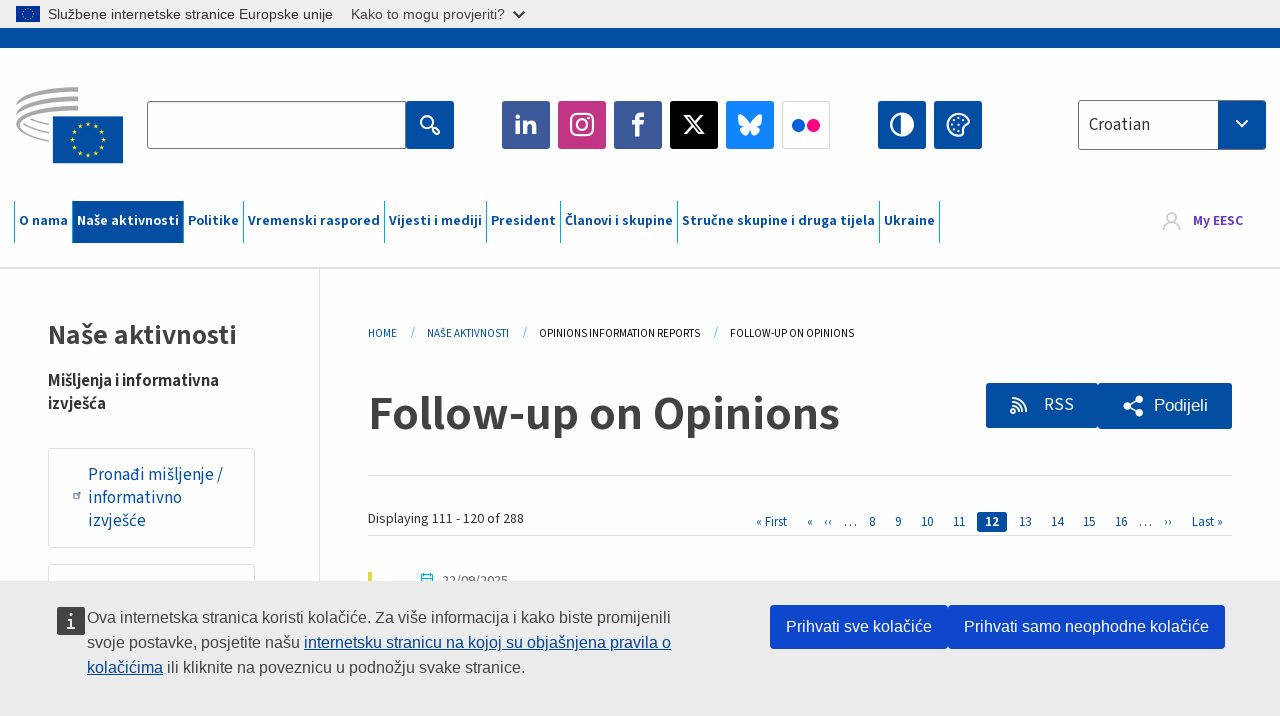

--- FILE ---
content_type: text/html; charset=UTF-8
request_url: https://www.eesc.europa.eu/hr/our-work/opinions-information-reports/follow-opinions?page=11
body_size: 30656
content:
<!DOCTYPE html>
<html lang="hr" dir="ltr" prefix="og: https://ogp.me/ns#" class="no-js">
  <head>
    <meta charset="utf-8" />
<noscript><style>form.antibot * :not(.antibot-message) { display: none !important; }</style>
</noscript><link rel="manifest" href="/modules/custom/eesc_pwa/assets-root/manifest.json?t4mohz" />
<link rel="canonical" href="https://www.eesc.europa.eu/en/our-work/opinions-information-reports/follow-opinions" />
<link rel="shortlink" href="https://www.eesc.europa.eu/en/our-work/opinions-information-reports/follow-opinions" />
<link rel="icon" href="/themes/custom/eesc_foundation/eesclogo.svg" />
<meta property="og:site_name" content="European Economic and Social Committee" />
<meta property="og:url" content="https://www.eesc.europa.eu/en/our-work/opinions-information-reports/follow-opinions" />
<meta property="og:title" content="Follow-up on Opinions" />
<meta property="og:image" content="https://www.eesc.europa.eu/sites/default/files/2025-12/social-logo.png" />
<meta property="og:image:url" content="https://www.eesc.europa.eu/sites/default/files/2025-12/social-logo.png" />
<meta name="Generator" content="Drupal 11 (https://www.drupal.org)" />
<meta name="MobileOptimized" content="width" />
<meta name="HandheldFriendly" content="true" />
<meta name="viewport" content="width=device-width, initial-scale=1.0" />
<meta http-equiv="ImageToolbar" content="false" />
<link rel="alternate" type="application/rss+xml" title="Follow up opinions RSS Feed" href="https://www.eesc.europa.eu/hr/our-work/opinions-information-reports/follow-opinions.rss" />

    <title>Follow-up on Opinions  - Page 11 | EESC </title>
    <link rel="stylesheet" media="all" href="/sites/default/files/css/css_XK66PpjudXWLHER6rv7NivQEM7PZJVyQePnOEZ2QLnM.css?delta=0&amp;language=hr&amp;theme=eesc_foundation&amp;include=[base64]" />
<link rel="stylesheet" media="all" href="https://cdnjs.cloudflare.com/ajax/libs/bootstrap-datepicker/1.10.0/css/bootstrap-datepicker3.standalone.min.css" />
<link rel="stylesheet" media="all" href="/sites/default/files/css/css_HO8e8jouhlzTz-nIuJ_55G3GB0bauyjrvpmvr-ufRIo.css?delta=2&amp;language=hr&amp;theme=eesc_foundation&amp;include=[base64]" />
<link rel="stylesheet" media="all" href="/sites/default/files/css/css_WzO7xD9l8FNVu38_3u_-DrgPZlQqJedMHzFKck91fTg.css?delta=3&amp;language=hr&amp;theme=eesc_foundation&amp;include=[base64]" />

    
    <link rel="icon" href="/themes/custom/eesc_foundation/favicon.ico" type="image/vnd.microsoft.icon">
  </head>
  <body class="path-our-work-opinions-information-reports-follow-opinions lang-hr section-hr views-page main-site user-anonymous path-our-work">
  <a href="#main-content" class="show-on-focus skip-link">
    Skip to main content
  </a>
  <script type="application/json">{"utility":"globan","theme":"light","logo":true,"link":true,"mode":false}</script>

    <div class="dialog-off-canvas-main-canvas" data-off-canvas-main-canvas>
    
<div class="off-canvas-wrapper">
      <script type="application/json">{"utility":"cck","url":"https:\/\/www.eesc.europa.eu\/{lang}\/cookie-notice","target":true}</script>

   	<div class="inner-wrap off-canvas-wrapper-inner" id="inner-wrap" data-off-canvas-wrapper>
		<aside id="left-off-canvas-menu" class="off-canvas left-off-canvas-menu position-left" role="complementary" data-off-canvas>
			
		</aside>

		<aside id="right-off-canvas-menu" class="off-canvas right-off-canvas-menu position-right" role="complementary" data-off-canvas>
			
		</aside>

		<div class="off-canvas-content" data-off-canvas-content>
										<header class="row eesc-header" role="banner" aria-label="Site header">
											<div class="large-12 columns eesc-site-branding">
							  <div class="eesc-region-site_branding_header">
    <div id="block-sitebranding" class="block-sitebranding block block-system block-system-branding-block">
  
    

  
          <a href="/hr" rel="home">
      <img src="/themes/custom/eesc_foundation/eesclogo.svg" alt="Home" fetchpriority="high" />
    </a>
      

    
</div>
<div id="block-sitename" class="block-sitename block block-block-content block-block-contentd4875072-c7f3-41af-a849-e1bba68da0cf">
  
    

  
          
            <div class="body field field--block-content-body field--name-body field--type-text-with-summary field--label-hidden field__item"><p>European Economic <br>and Social Committee</p></div>
      

    
    
</div>
<nav role="navigation" aria-labelledby="block-main-navigation-mobile-menu" id="block-main-navigation-mobile" class="block-main-navigation-mobile">
            
  <h2 class="block-title visually-hidden" id="block-main-navigation-mobile-menu">Main navigation (Mobile)</h2>
  

        


  <div class="eesc-bar-navigation hide-for-large">
    <div >
      <nav class="menu-bottom-bar" id="menu--main--bottombar" role="navigation" aria-hidden="true">
        <div class="menu-bottom-bar-right">
                        <ul class="menu vertical" data-responsive-menu="drilldown" data-parent-link="true">
    
                <li class="has-submenu menu-item--expanded">
                  <a href="/hr/o-nama" data-drupal-link-system-path="node/40950">O nama</a>
                                          <ul class="submenu menu vertical" data-submenu>
    
                <li class="has-submenu menu-item--expanded">
                  <a class="toggle nolink">Politički ustroj</a>
                                          <ul class="submenu menu vertical" data-submenu>
    
                <li>
                  <a href="/about/political-organisation/eesc-president">Predsjednica EGSO-a</a>
                      </li>
                <li>
                  <a href="/hr/eesc-figures/vice-president-charge-communication" data-drupal-link-system-path="node/108273">Potpredsjednik za komunikaciju</a>
                      </li>
                <li>
                  <a href="/hr/eesc-figures/vice-president-charge-budget" data-drupal-link-system-path="node/108227">Vice-President in charge of Budget</a>
                      </li>
                <li>
                  <a href="/hr/about/political-organisation/bureau" data-drupal-link-system-path="node/38931">Predsjedništvo</a>
                      </li>
                <li>
                  <a href="/hr/about/political-organisation/organisational-chart-political" data-drupal-link-system-path="node/40806">Organigram (politički)</a>
                      </li>
        </ul>
  
              </li>
                <li class="has-submenu menu-item--expanded">
                  <a class="toggle nolink">Administrativni ustroj</a>
                                          <ul class="submenu menu vertical" data-submenu>
    
                <li>
                  <a href="/hr/eesc-figures/secretary-general" data-drupal-link-system-path="node/63278">Glavni tajnik</a>
                      </li>
                <li>
                  <a href="/hr/about/administrative-organisation/organisation-chart-administrative" data-drupal-link-system-path="node/40807">Organigram (administrativni)</a>
                      </li>
        </ul>
  
              </li>
                <li class="has-submenu menu-item--expanded">
                  <a class="toggle nolink">SURADNJA S DRUGIM INSTITUCIJAMA</a>
                                          <ul class="submenu menu vertical" data-submenu>
    
                <li>
                  <a href="/hr/about/cooperation-other-institutions/eu-cooperation" title="" data-drupal-link-system-path="about/cooperation-other-institutions/eu-cooperation">Suradnja na razini EU-a</a>
                      </li>
                <li>
                  <a href="/hr/about/cooperation-other-institutions/priorities-during-european-presidencies" title="" data-drupal-link-system-path="about/cooperation-other-institutions/priorities-during-european-presidencies">Prioriteti europskih predsjedništava</a>
                      </li>
                <li class="menu-item--collapsed">
                  <a href="/hr/initiatives/cyprus-presidency-council-eu" data-drupal-link-system-path="node/134178">Cyprus presidency of the Council of the EU</a>
                      </li>
        </ul>
  
              </li>
                <li class="has-submenu menu-item--expanded">
                  <a class="toggle nolink">Rules </a>
                                          <ul class="submenu menu vertical" data-submenu>
    
                <li>
                  <a href="/hr/about/poslovnik-i-kodeks-ponasanja-clanova-egso" data-drupal-link-system-path="node/68478">Poslovnik i Kodeks ponašanja članova EGSO-a.</a>
                      </li>
                <li class="menu-item--collapsed">
                  <a href="/hr/sections-other-bodies/other/savjetodavni-odbor-za-ponasanje-clanova" data-drupal-link-system-path="node/79053">​​​​​​​​​​​​​​​​​​​​​​The ethical Committee</a>
                      </li>
        </ul>
  
              </li>
        </ul>
  
              </li>
                <li class="has-submenu menu-item--expanded menu-item--active-trail is-active">
                  <a href="/hr/our-work" data-drupal-link-system-path="node/52231">Naše aktivnosti</a>
                                          <ul class="submenu menu vertical" data-submenu>
    
                <li class="has-submenu menu-item--expanded menu-item--active-trail is-active">
                  <a class="toggle nolink">Mišljenja i informativna izvješća</a>
                                          <ul class="submenu menu vertical" data-submenu>
    
                <li>
                  <a href="https://dmsearch.eesc.europa.eu/search/opinion">Pronađi mišljenje / informativno izvješće</a>
                      </li>
                <li>
                  <a href="/hr/our-work/opinions-information-reports/opinions" data-drupal-link-system-path="our-work/opinions-information-reports/opinions">Mišljenja</a>
                      </li>
                <li>
                  <a href="/hr/our-work/opinions-information-reports/information-reports" title="" data-drupal-link-system-path="our-work/opinions-information-reports/information-reports">Informativna izvješća</a>
                      </li>
                <li>
                  <a href="/hr/our-work/opinions-information-reports/position-papers" title="" data-drupal-link-system-path="our-work/opinions-information-reports/position-papers">Dokumenti o stajalištu</a>
                      </li>
                <li>
                  <a href="/hr/our-work/opinions-information-reports/resolutions" title="" data-drupal-link-system-path="our-work/opinions-information-reports/resolutions">Rezolucije</a>
                      </li>
                <li>
                  <a href="https://memportal.eesc.europa.eu/WIP/Board" title="">Tekuće aktivnosti</a>
                      </li>
                <li>
                  <a href="/hr/our-work/opinions-information-reports/plenary-session-summaries" data-drupal-link-system-path="our-work/opinions-information-reports/plenary-session-summaries">Sažeci s plenarnih zasjedanja</a>
                      </li>
                <li class="menu-item--active-trail is-active">
                  <a href="/hr/our-work/opinions-information-reports/follow-opinions" title="" data-drupal-link-system-path="our-work/opinions-information-reports/follow-opinions">Praćenje EGSO-ovih mišljenja (Europska komisija)</a>
                      </li>
        </ul>
  
              </li>
                <li class="has-submenu menu-item--expanded">
                  <a class="toggle nolink">Dokumenti</a>
                                          <ul class="submenu menu vertical" data-submenu>
    
                <li>
                  <a href="https://dmsearch.eesc.europa.eu/search/public" title="">Pronađi dokument</a>
                      </li>
        </ul>
  
              </li>
                <li class="has-submenu menu-item--expanded">
                  <a class="toggle nolink">Publikacije i drugi radovi</a>
                                          <ul class="submenu menu vertical" data-submenu>
    
                <li>
                  <a href="/hr/our-work/publications-other-work/publications" data-drupal-link-system-path="our-work/publications-other-work/publications">Publikacije</a>
                      </li>
                <li>
                  <a href="/hr/our-work/publications-other-work/thematic-papers" title="" data-drupal-link-system-path="our-work/publications-other-work/thematic-papers">Tematski dokumenti</a>
                      </li>
                <li>
                  <a href="/hr/our-work/publications-other-work/studies" data-drupal-link-system-path="our-work/publications-other-work/studies">Studije</a>
                      </li>
                <li>
                  <a href="/hr/our-work/publications-other-work/strategic-foresight" data-drupal-link-system-path="node/129796">Projekti</a>
                      </li>
                <li>
                  <a href="/hr/our-work/publications-other-work/policy-assessment" data-drupal-link-system-path="our-work/publications-other-work/policy-assessment">Ocjene politika</a>
                      </li>
                <li>
                  <a href="/hr/our-work/publications-other-work/e-publications" title="" data-drupal-link-system-path="our-work/publications-other-work/e-publications">E-publikacije</a>
                      </li>
        </ul>
  
              </li>
                <li class="has-submenu menu-item--expanded">
                  <a class="toggle nolink">Sudjelovanje civilnog društva i građana</a>
                                          <ul class="submenu menu vertical" data-submenu>
    
                <li>
                  <a href="/hr/initiatives/civil-society-week" data-drupal-link-system-path="node/126032">Civil Society Week</a>
                      </li>
                <li>
                  <a href="/hr/agenda/our-events/events/2024-european-elections/news" data-drupal-link-system-path="agenda/our-events/events/2024-european-elections/news">European elections 2024</a>
                      </li>
                <li class="has-submenu menu-item--expanded">
                  <a href="/hr/initiatives/nagrada-za-razvoj-civilnog-drustva" data-drupal-link-system-path="node/12947">Nagrada za razvoj civilnog društva</a>
                                          <ul class="submenu menu vertical" data-submenu>
    
                <li>
                  <a href="/hr/agenda/our-events/events/eesc-civil-society-prize-2022" data-drupal-link-system-path="node/99879">Presentation</a>
                      </li>
        </ul>
  
              </li>
                <li class="menu-item--collapsed">
                  <a href="/hr/our-work/civil-society-citizens-participation/conference-on-future-of-europe" title="" data-drupal-link-system-path="node/88004">The Conference on the Future of Europe</a>
                      </li>
                <li>
                  <a href="http://www.eesc.europa.eu/eptac/en/" title="">Europska putovnica za demokraciju</a>
                      </li>
                <li>
                  <a href="/hr/initiatives/tvoja-europa-tvoje-misljenje" data-drupal-link-system-path="node/52237">Tvoja Europa, tvoje mišljenje!</a>
                      </li>
                <li>
                  <a href="/hr/initiatives/europska-gradanska-inicijativa" data-drupal-link-system-path="node/12946">Europska građanska inicijativa (ECI)</a>
                      </li>
                <li class="menu-item--collapsed">
                  <a href="/hr/initiatives/path-our-industrial-future" data-drupal-link-system-path="node/89815">The path to our industrial future</a>
                      </li>
                <li>
                  <a href="/hr/initiatives/okrugli-stolovi-mladih-o-klimi-i-odrzivosti" data-drupal-link-system-path="node/100118">Youth Climate and Sustainability Round Tables</a>
                      </li>
                <li>
                  <a href="/hr/initiatives/nagrade-eu-za-ekolosku-proizvodnju" data-drupal-link-system-path="node/96124">EU Organic Awards</a>
                      </li>
                <li>
                  <a href="/hr/initiatives/civil-society-against-covid-19" data-drupal-link-system-path="node/80545">Civil Society Against COVID 19</a>
                      </li>
                <li class="menu-item--collapsed">
                  <a href="/hr/initiatives/egso-stoji-uz-ukrajinu-organizirano-civilno-drustvo-djeluje-iz-solidarnosti" data-drupal-link-system-path="node/97380">EESC stands with Ukraine</a>
                      </li>
                <li>
                  <a href="https://www.eesc.europa.eu/en/work-with-us/partnership" title="">Partnerships</a>
                      </li>
                <li>
                  <a href="/hr/sections-other-bodies/other/odnosi-s-nacionalnim-gospodarskim-i-socijalnim-vijecima-u-europskoj-uniji" data-drupal-link-system-path="node/86062">Relations with ESCs</a>
                      </li>
        </ul>
  
              </li>
        </ul>
  
              </li>
                <li class="has-submenu menu-item--expanded">
                  <a href="/hr/policies" data-drupal-link-system-path="node/52255">Politike</a>
                                          <ul class="submenu menu vertical" data-submenu>
    
                <li class="has-submenu menu-item--expanded">
                  <a class="toggle nolink">Područja politika</a>
                                          <ul class="submenu menu vertical" data-submenu>
    
                <li>
                  <a href="/hr/policies/policy-areas/poljoprivreda-ruralni-razvoj-i-ribarstvo" data-drupal-link-system-path="node/52249">Poljoprivreda, ruralni razvoj i ribarstvo</a>
                      </li>
                <li class="has-submenu menu-item--expanded">
                  <a href="/hr/policies/policy-areas/climate-action" data-drupal-link-system-path="node/12948">Djelovanje u području klime</a>
                                          <ul class="submenu menu vertical" data-submenu>
    
                <li>
                  <a href="/hr/initiatives/un-framework-convention-climate-change" data-drupal-link-system-path="node/101906">Climate Change Conferences (COP)</a>
                      </li>
        </ul>
  
              </li>
                <li>
                  <a href="/hr/policies/policy-areas/cohesion-regional-and-urban-policy" data-drupal-link-system-path="node/13027">Kohezija, regionalna i urbana politika</a>
                      </li>
                <li>
                  <a href="/hr/policies/policy-areas/consumers" data-drupal-link-system-path="node/12924">Potrošači</a>
                      </li>
                <li>
                  <a href="/hr/policies/policy-areas/digital-change-and-information-society" data-drupal-link-system-path="node/12930">Digitalne promjene i informacijsko društvo</a>
                      </li>
                <li>
                  <a href="/hr/policies/policy-areas/economic-and-monetary-union" data-drupal-link-system-path="node/12960">Ekonomska i monetarna unija</a>
                      </li>
                <li>
                  <a href="/hr/policies/policy-areas/education-and-training" data-drupal-link-system-path="node/12961">Obrazovanje i osposobljavanje</a>
                      </li>
                <li>
                  <a href="/hr/policies/policy-areas/employment" data-drupal-link-system-path="node/12963">Zapošljavanje</a>
                      </li>
                <li>
                  <a href="/hr/policies/policy-areas/energy" data-drupal-link-system-path="node/12964">Energija</a>
                      </li>
                <li>
                  <a href="/hr/policies/policy-areas/enterprise" data-drupal-link-system-path="node/12927">Poduzetništvo</a>
                      </li>
                <li>
                  <a href="/hr/policies/policy-areas/environment" data-drupal-link-system-path="node/12973">Okoliš</a>
                      </li>
                <li>
                  <a href="/hr/policies/policy-areas/external-relations-and-international-trade" data-drupal-link-system-path="node/12928">Vanjski odnosi</a>
                      </li>
                <li>
                  <a href="/hr/policies/policy-areas/financial-services-and-capital-markets" data-drupal-link-system-path="node/52251">Financijske usluge i tržišta kapitala</a>
                      </li>
                <li>
                  <a href="/hr/policies/policy-areas/fundamental-and-citizens-rights" data-drupal-link-system-path="node/52250">Temeljna i građanska prava</a>
                      </li>
                <li>
                  <a href="/hr/policies/policy-areas/housing" data-drupal-link-system-path="node/125336">Housing</a>
                      </li>
                <li>
                  <a href="/hr/policies/policy-areas/industry-and-industrial-change" data-drupal-link-system-path="node/12995">Industrija i industrijske promjene</a>
                      </li>
                <li>
                  <a href="/hr/policies/policy-areas/institutional-affairs-and-eu-budget" data-drupal-link-system-path="node/13023">Institucijski poslovi i proračun EU-a</a>
                      </li>
                <li>
                  <a href="/hr/policies/policy-areas/migration-and-asylum" data-drupal-link-system-path="node/12992">Migracije i azil</a>
                      </li>
                <li>
                  <a href="/hr/policies/policy-areas/research-and-innovation" data-drupal-link-system-path="node/12970">Istraživanje i inovacije</a>
                      </li>
                <li>
                  <a href="/hr/policies/policy-areas/services-general-interest" data-drupal-link-system-path="node/13033">Usluge od općeg interesa</a>
                      </li>
                <li>
                  <a href="/hr/policies/policy-areas/single-market" data-drupal-link-system-path="node/13034">Jedinstveno tržište</a>
                      </li>
                <li>
                  <a href="/hr/policies/policy-areas/social-affairs" data-drupal-link-system-path="node/12932">Socijalna pitanja</a>
                      </li>
                <li>
                  <a href="/hr/policies/policy-areas/sustainable-development" data-drupal-link-system-path="node/13041">Održivi razvoj</a>
                      </li>
                <li>
                  <a href="/hr/policies/policy-areas/taxation" data-drupal-link-system-path="node/13042">Oporezivanje</a>
                      </li>
                <li>
                  <a href="/hr/policies/policy-areas/promet" data-drupal-link-system-path="node/13044">Promet</a>
                      </li>
        </ul>
  
              </li>
                <li class="has-submenu menu-item--expanded">
                  <a class="toggle nolink">U fokusu</a>
                                          <ul class="submenu menu vertical" data-submenu>
    
                <li>
                  <a href="/initiatives/policy-focus">Call to EU candidate countries civil society</a>
                      </li>
                <li class="menu-item--collapsed">
                  <a href="/hr/initiatives/egso-stoji-uz-ukrajinu-organizirano-civilno-drustvo-djeluje-iz-solidarnosti" title="" data-drupal-link-system-path="node/97380">EESC stands with Ukraine</a>
                      </li>
                <li>
                  <a href="https://circulareconomy.europa.eu/platform/" title="">Europska platforma dionika kružnog gospodarstva</a>
                      </li>
                <li>
                  <a href="/hr/initiatives/european-gender-equality-week" title="" data-drupal-link-system-path="node/102907">European Gender Equality Week</a>
                      </li>
                <li>
                  <a href="/hr/initiatives/youth-participation-eesc" data-drupal-link-system-path="node/101717">Youth participation at the EESC</a>
                      </li>
                <li>
                  <a href="/hr/initiatives/eu-blue-deal" data-drupal-link-system-path="node/118939">EU Blue Deal</a>
                      </li>
                <li>
                  <a href="/hr/tags/cost-living" data-drupal-link-system-path="taxonomy/term/101087">Cost of living</a>
                      </li>
                <li>
                  <a href="/hr/initiatives/eu-rural-pact" data-drupal-link-system-path="node/126492">EU Rural Pact</a>
                      </li>
        </ul>
  
              </li>
        </ul>
  
              </li>
                <li class="has-submenu menu-item--expanded">
                  <a href="/hr/agenda" data-drupal-link-system-path="node/52227">Vremenski raspored</a>
                                          <ul class="submenu menu vertical" data-submenu>
    
                <li>
                  <a href="/hr/agenda/plenary-sessions" title="" data-drupal-link-system-path="agenda/plenary-sessions">Plenarna zasjedanja</a>
                      </li>
                <li>
                  <a href="/hr/agenda/section-meetings" data-drupal-link-system-path="agenda/section-meetings">Sastanci stručnih skupina / CCMI-ja</a>
                      </li>
                <li>
                  <a href="/hr/agenda/upcoming-section-meetings" data-drupal-link-system-path="agenda/upcoming-section-meetings">Upcoming Section/CCMI meetings</a>
                      </li>
                <li class="has-submenu menu-item--expanded">
                  <a class="toggle nolink">Naša događanja</a>
                                          <ul class="submenu menu vertical" data-submenu>
    
                <li>
                  <a href="/hr/agenda/our-events/webinars" title="" data-drupal-link-system-path="agenda/our-events/webinars">Webinars</a>
                      </li>
                <li>
                  <a href="/hr/agenda/our-events/upcoming-events" title="" data-drupal-link-system-path="agenda/our-events/upcoming-events">Predstojeća događanja</a>
                      </li>
                <li>
                  <a href="/hr/agenda/our-events/events" title="" data-drupal-link-system-path="agenda/our-events/events">Događanja</a>
                      </li>
                <li>
                  <a href="/hr/tags/kulturna-dogadanja-egso" data-drupal-link-system-path="taxonomy/term/5645">Kulturna događanja</a>
                      </li>
        </ul>
  
              </li>
        </ul>
  
              </li>
                <li class="has-submenu menu-item--expanded">
                  <a href="/hr/news-media" data-drupal-link-system-path="node/52226">Vijesti i mediji</a>
                                          <ul class="submenu menu vertical" data-submenu>
    
                <li>
                  <a href="/hr/news-media/news" title="" data-drupal-link-system-path="news-media/news">Vijesti</a>
                      </li>
                <li>
                  <a href="/hr/news-media/press-releases" data-drupal-link-system-path="news-media/press-releases">Priopćenja za medije</a>
                      </li>
                <li>
                  <a href="/hr/news-media/press-summaries" title="" data-drupal-link-system-path="news-media/press-summaries">Press summaries</a>
                      </li>
                <li>
                  <a href="/hr/news-media/eesc-info" title="" data-drupal-link-system-path="news-media/eesc-info">EGSO info</a>
                      </li>
                <li>
                  <a href="https://www.youtube.com/playlist?list=PLzpESVkmkHFlx0n8jh9CCJRotmQPS0xJ1">Reporting From Plenary</a>
                      </li>
                <li>
                  <a href="/hr/tags/members-voices" data-drupal-link-system-path="taxonomy/term/101088">Members&#039; Voices</a>
                      </li>
                <li>
                  <a href="/hr/news-media/podcasts" data-drupal-link-system-path="node/89668">Podcasts - The Grassroots View</a>
                      </li>
                <li>
                  <a href="/hr/news-media/eesc-social-media" data-drupal-link-system-path="node/40938">EGSO u društvenim medijima</a>
                      </li>
                <li>
                  <a href="/hr/news-media/contact-press-office" title="" data-drupal-link-system-path="node/104177">Contact the Press Unit</a>
                      </li>
                <li>
                  <a href="/hr/news-media/subscribe-mailing-lists" data-drupal-link-system-path="node/40819">Pretplata na novosti iz Ureda za medije</a>
                      </li>
                <li>
                  <a href="https://www.eesc.europa.eu/avdb" title="">Medijateka</a>
                      </li>
        </ul>
  
              </li>
                <li>
                  <a href="/hr/president" data-drupal-link-system-path="president">President</a>
                      </li>
                <li class="has-submenu menu-item--expanded">
                  <a href="/hr/members-groups" data-drupal-link-system-path="node/52215">Članovi i skupine</a>
                                          <ul class="submenu menu vertical" data-submenu>
    
                <li class="has-submenu menu-item--expanded">
                  <a class="toggle nolink">Članovi</a>
                                          <ul class="submenu menu vertical" data-submenu>
    
                <li>
                  <a href="/hr/members-groups/members/members-and-ccmi-delegates" data-drupal-link-system-path="node/40790">Članovi i delegati CCMI-ja</a>
                      </li>
                <li>
                  <a href="/hr/members-groups/members/former-members" data-drupal-link-system-path="node/40783">Bivši članovi</a>
                      </li>
                <li>
                  <a href="/hr/members-groups/members/members-portal" data-drupal-link-system-path="node/40791">Portal za članove</a>
                      </li>
        </ul>
  
              </li>
                <li class="has-submenu menu-item--expanded">
                  <a class="toggle nolink">Skupine</a>
                                          <ul class="submenu menu vertical" data-submenu>
    
                <li>
                  <a href="/hr/members-groups/groups/employers-group" data-drupal-link-system-path="members-groups/groups/employers-group">Skupina poslodavaca</a>
                      </li>
                <li>
                  <a href="/hr/members-groups/groups/workers-group" data-drupal-link-system-path="members-groups/groups/workers-group">Skupina radnika</a>
                      </li>
                <li>
                  <a href="/hr/members-groups/groups/civil-society-organisations-group" data-drupal-link-system-path="members-groups/groups/civil-society-organisations-group">Skupina organizacija civilnog društva</a>
                      </li>
        </ul>
  
              </li>
                <li class="has-submenu menu-item--expanded">
                  <a class="toggle nolink">Interesne skupine</a>
                                          <ul class="submenu menu vertical" data-submenu>
    
                <li>
                  <a href="/hr/members-groups/categories/workers-voice-category" data-drupal-link-system-path="node/92332">Workers&#039; Voice Category</a>
                      </li>
                <li>
                  <a href="/hr/members-groups/categories/consumers-and-environment-category-cec" data-drupal-link-system-path="node/12884">Zaštita potrošača i okoliša</a>
                      </li>
                <li>
                  <a href="/hr/members-groups/categories/interesna-skupina-za-poljoprivredu" data-drupal-link-system-path="node/12885">Poljoprivreda</a>
                      </li>
                <li>
                  <a href="/hr/members-groups/categories/interesna-skupina-za-udruge-i-udruzenja" data-drupal-link-system-path="node/62608">Udruge i udruženja</a>
                      </li>
                <li>
                  <a href="/hr/members-groups/categories/interesna-skupina-za-slobodna-zanimanja" data-drupal-link-system-path="node/57029">Slobodna zanimanja</a>
                      </li>
                <li>
                  <a href="/hr/members-groups/categories/interesna-skupina-za-msp-ove-obrtnistvo-i-obiteljska-poduzeca" data-drupal-link-system-path="node/12886">MSP-ovi, obrtništvo i obiteljska poduzeća</a>
                      </li>
                <li>
                  <a href="/hr/members-groups/categories/social-economy-category" data-drupal-link-system-path="node/12887">Socijalna ekonomija</a>
                      </li>
                <li>
                  <a href="/hr/members-groups/categories/transport-category" data-drupal-link-system-path="node/12888">Promet</a>
                      </li>
        </ul>
  
              </li>
        </ul>
  
              </li>
                <li class="has-submenu menu-item--expanded">
                  <a href="/hr/sections-other-bodies" data-drupal-link-system-path="node/52148">Stručne skupine i druga tijela</a>
                                          <ul class="submenu menu vertical" data-submenu>
    
                <li class="has-submenu menu-item--expanded">
                  <a class="toggle nolink">Stručne skupine / Povjerenstvo</a>
                                          <ul class="submenu menu vertical" data-submenu>
    
                <li>
                  <a href="/hr/sections-other-bodies/sections-commission/economic-and-monetary-union-and-economic-and-social-cohesion-eco" data-drupal-link-system-path="node/12916">Ekonomska i monetarna uniju te ekonomska i socijalna kohezija (ECO)</a>
                      </li>
                <li>
                  <a href="/hr/sections-other-bodies/sections-commission/single-market-production-and-consumption-int" data-drupal-link-system-path="node/12917">Jedinstveno tržište, proizvodnja i potrošnja (INT)</a>
                      </li>
                <li>
                  <a href="/hr/sections-other-bodies/sections-commission/transport-energy-infrastructure-and-information-society-ten" data-drupal-link-system-path="node/12921">Promet, energija, infrastruktura i informacijsko društvo (TEN)</a>
                      </li>
                <li>
                  <a href="/hr/sections-other-bodies/sections-commission/strucna-skupina-za-zaposljavanje-socijalna-pitanja-i-gradanstvo-soc" data-drupal-link-system-path="node/12920">Zapošljavanje, socijalna pitanja i građanstvo (SOC)</a>
                      </li>
                <li>
                  <a href="/hr/sections-other-bodies/sections-commission/agriculture-rural-development-and-environment-nat" data-drupal-link-system-path="node/12918">Poljoprivreda, ruralni razvoj i zaštita okoliša (NAT)</a>
                      </li>
                <li>
                  <a href="/hr/sections-other-bodies/sections-commission/external-relations-section-rex" data-drupal-link-system-path="node/12919">Vanjski odnosi (REX)</a>
                      </li>
                <li>
                  <a href="/hr/sections-other-bodies/sections-commission/consultative-commission-industrial-change-ccmi" data-drupal-link-system-path="node/12915">Industrijske promjene (CCMI)</a>
                      </li>
        </ul>
  
              </li>
                <li class="has-submenu menu-item--expanded">
                  <a class="toggle nolink">Promatračke skupine</a>
                                          <ul class="submenu menu vertical" data-submenu>
    
                <li>
                  <a href="/hr/sections-other-bodies/observatories/promatracka-skupina-za-digitalnu-tranziciju-i-jedinstveno-trziste" data-drupal-link-system-path="node/12891">Jedinstveno tržište (SMO)</a>
                      </li>
                <li>
                  <a href="/hr/sections-other-bodies/observatories/sustainable-development-observatory" data-drupal-link-system-path="node/12890">Održivi razvoj (SDO)</a>
                      </li>
                <li>
                  <a href="/hr/sections-other-bodies/observatories/labour-market-observatory" data-drupal-link-system-path="node/12889">Tržište rada (LMO)</a>
                      </li>
        </ul>
  
              </li>
                <li class="has-submenu menu-item--expanded">
                  <a class="toggle nolink">Druga tijela</a>
                                          <ul class="submenu menu vertical" data-submenu>
    
                <li>
                  <a href="/hr/sections-other-bodies/other/ad-hoc-groups-sub-committees/related-opinions" data-drupal-link-system-path="sections-other-bodies/other/ad-hoc-groups-sub-committees/related-opinions">Ad hoc skupine i pododbori</a>
                      </li>
                <li>
                  <a href="/hr/sections-other-bodies/other/skupina-za-vezu" data-drupal-link-system-path="node/40761">Skupina za vezu</a>
                      </li>
                <li>
                  <a href="/hr/sections-other-bodies/other/stalna-skupina-za-europski-semestar" data-drupal-link-system-path="node/61729">Stalna Skupina za Europski Semestar</a>
                      </li>
                <li>
                  <a href="/hr/sections-other-bodies/other/ad-hoc-skupina-za-temeljna-prava-i-vladavinu-prava" data-drupal-link-system-path="node/65025">Permanent on Fundamental Rights and the Rule of Law</a>
                      </li>
                <li>
                  <a href="/hr/sections-other-bodies/other/ad-hoc-skupina-za-ravnopravnost" data-drupal-link-system-path="node/117963">Permanent Group on Equality</a>
                      </li>
                <li>
                  <a href="/hr/sections-other-bodies/other/eesc-youth-group" data-drupal-link-system-path="node/116853">EESC Youth Group</a>
                      </li>
                <li>
                  <a href="/hr/sections-other-bodies/other/ad-hoc-skupina-za-cop" data-drupal-link-system-path="node/100658">Permanent Group on the UNFCCC Conference of the parties (COPs)</a>
                      </li>
        </ul>
  
              </li>
        </ul>
  
              </li>
                <li>
                  <a href="/hr/initiatives/egso-stoji-uz-ukrajinu-organizirano-civilno-drustvo-djeluje-iz-solidarnosti" data-drupal-link-system-path="node/97380">Ukraine</a>
                      </li>
        </ul>
  
        </div>
      </nav>
      <div class="title-bar" data-responsive-toggle="menu--main--bottombar" data-hide-for="large">
        <button class="menu-icon" type="button" data-toggle>
          <div class="title-bar-title">Menu</div>
        </button>
        <a class="visually-hidden focusable skip-link" href="#main-content">Skip to Content</a>
      </div>
    </div>
  </div>



  </nav>
<div class="views-exposed-form bef-exposed-form block-eesc-search block block-views block-views-exposed-filter-blockeesc-search-page" data-drupal-selector="views-exposed-form-eesc-search-page" id="block-eesc-search">
  
    

  
          <form action="/hr/search" method="get" id="views-exposed-form-eesc-search-page" accept-charset="UTF-8">
  <div class="js-form-item form-item js-form-type-search-api-autocomplete form-item-keywords js-form-item-keywords">
      <label for="edit-keywords">Enter your keywords</label>
        

<input placeholder="Search the EESC website" data-drupal-selector="edit-keywords" data-search-api-autocomplete-search="eesc_search" class="form-autocomplete form-text" data-autocomplete-path="/hr/search_api_autocomplete/eesc_search?display=page&amp;&amp;filter=keywords" type="text" id="edit-keywords" name="keywords" value="" size="30" maxlength="128" />


        </div>
<div data-drupal-selector="edit-actions" class="form-actions js-form-wrapper form-wrapper" id="edit-actions">
    <div class='input-wrapper'>

<input class="success button radius js-form-submit form-submit" data-drupal-selector="edit-submit-eesc-search" type="submit" id="edit-submit-eesc-search" value="Apply" />

    </div>       
 </div>


</form>

    
    
</div>
<div id="block-socialmedia" class="block-socialmedia block block-block-content block-block-content9ae21ba5-d3dc-4e88-8585-9153cd176953">
  
    

  
          
            <div class="body field field--block-content-body field--name-body field--type-text-with-summary field--label-hidden field__item"><h2>Follow us</h2><ul><li class="linkedin"><a href="https://www.linkedin.com/company/european-economic-social-committee/" target="_blank" title="LinkedIn"><span aria-hidden="true">&nbsp;</span>LinkedIn</a></li><li class="instagram"><a href="https://www.instagram.com/eu_civilsociety/" target="_blank" title="Instagram"><span aria-hidden="true"> </span>Instagram</a></li><li class="facebook"><a href="https://www.facebook.com/EuropeanEconomicAndSocialCommittee" target="_blank" title="Facebok"><span aria-hidden="true"> </span>Facebook</a></li><li class="twitter"><a href="https://x.com/EU_EESC" target="_blank" title="Twitter"><span aria-hidden="true"> </span>Twitter</a></li><li class="bluesky"><a href="https://bsky.app/profile/eesc.bsky.social" target="_blank" title="Bluesky"><span aria-hidden="true"> </span>Bluesky</a></li><li class="flickr"><a href="https://www.flickr.com/photos/202849617@N07/albums/" target="_blank" title="Flickr"><span aria-hidden="true"> </span>Flickr</a></li></ul></div>
      

    
    
</div>
<div id="block-eeschighcontrast" class="block-eeschighcontrast block block-block-content block-block-content53cdb751-8e3e-4ad1-88ad-e1caad311bac">
  
    

  
          
            <div class="body field field--block-content-body field--name-body field--type-text-with-summary field--label-hidden field__item"><div class="high-contrast-button-wrapper"><button class="high-contrast-button" data-disable="Disabledata-enable=Enableid=&quot;high-contrast-button&quot;">High contrast</button></div>
</div>
      

    
    
</div>
<div id="block-eesccolorselector" class="block-eesccolorselector block block-block-content block-block-content71f2af37-b96e-4bf5-8cf8-9af15de983de">
  
    

  
          
            <div class="body field field--block-content-body field--name-body field--type-text-with-summary field--label-hidden field__item"><h2>Color picker</h2>

<div class="color-picker-button-wrapper"><button aria-controls="color-picker-content" aria-expanded="false" id="color-picker-button">Change colors</button></div>

<div aria-hidden="true" class="input-controls hide" id="color-picker-content">
<div class="controls foreground"><label for="color-picker-foreground-color">Foreground color</label> <input class="foreground-color" id="color-picker-foreground-color" /> <a class="pick-color button" data-target="foreground" href="#" role="button">Pick</a>

<ul class="color-palette"></ul>
</div>

<div class="controls background"><label for="color-picker-background-color">Background color</label> <input class="background-color" id="color-picker-background-color" /> <a class="pick-color button" data-target="background" href="#" role="button">Pick</a>

<ul class="color-palette"></ul>
</div>
<button id="apply-color-picker-changes">Change colors</button><button id="reset-color-picker-changes">Reset colors</button><button id="close-color-picker">Close</button></div>
</div>
      

    
    
</div>
<div id="block-languagedropdownswitcher" class="block-languagedropdownswitcher block block-lang-dropdown block-language-dropdown-blocklanguage-interface">
  
    

  
          <form class="lang-dropdown-form lang_dropdown_form clearfix language_interface" id="lang_dropdown_form_lang-dropdown-form" data-drupal-selector="lang-dropdown-form-2" action="/hr/our-work/opinions-information-reports/follow-opinions?page=11" method="post" accept-charset="UTF-8">
  <div class="js-form-item form-item js-form-type-select form-item-lang-dropdown-select js-form-item-lang-dropdown-select form-no-label">
      <label for="edit-lang-dropdown-select" class="show-for-sr">Select your language</label>
        <select style="width:165px" class="lang-dropdown-select-element form-select" data-lang-dropdown-id="lang-dropdown-form" data-drupal-selector="edit-lang-dropdown-select" id="edit-lang-dropdown-select" name="lang_dropdown_select">
            <option value="en" >English</option>
                <option value="bg" >Bulgarian</option>
                <option value="cs" >Czech</option>
                <option value="da" >Danish</option>
                <option value="de" >German</option>
                <option value="el" >Greek</option>
                <option value="es" >Spanish</option>
                <option value="et" >Estonian</option>
                <option value="fi" >Finnish</option>
                <option value="fr" >French</option>
                <option value="ga" >Irish</option>
                <option value="hr"  selected="selected">Croatian</option>
                <option value="hu" >Hungarian</option>
                <option value="it" >Italian</option>
                <option value="lt" >Lithuanian</option>
                <option value="lv" >Latvian</option>
                <option value="mt" >Maltese</option>
                <option value="nl" >Dutch</option>
                <option value="pl" >Polish</option>
                <option value="pt" >Portuguese</option>
                <option value="ro" >Romanian</option>
                <option value="sk" >Slovak</option>
                <option value="sl" >Slovenian</option>
                <option value="sv" >Swedish</option>
      </select>

        </div>


<input data-drupal-selector="edit-es" type="hidden" name="es" value="/es/our-work/opinions-information-reports/follow-opinions?page=11" />



<input data-drupal-selector="edit-bg" type="hidden" name="bg" value="/bg/our-work/opinions-information-reports/follow-opinions?page=11" />



<input data-drupal-selector="edit-cs" type="hidden" name="cs" value="/cs/our-work/opinions-information-reports/follow-opinions?page=11" />



<input data-drupal-selector="edit-da" type="hidden" name="da" value="/da/our-work/opinions-information-reports/follow-opinions?page=11" />



<input data-drupal-selector="edit-en" type="hidden" name="en" value="/en/our-work/opinions-information-reports/follow-opinions?page=11" />



<input data-drupal-selector="edit-de" type="hidden" name="de" value="/de/our-work/opinions-information-reports/follow-opinions?page=11" />



<input data-drupal-selector="edit-et" type="hidden" name="et" value="/et/our-work/opinions-information-reports/follow-opinions?page=11" />



<input data-drupal-selector="edit-fr" type="hidden" name="fr" value="/fr/our-work/opinions-information-reports/follow-opinions?page=11" />



<input data-drupal-selector="edit-el" type="hidden" name="el" value="/el/our-work/opinions-information-reports/follow-opinions?page=11" />



<input data-drupal-selector="edit-ga" type="hidden" name="ga" value="/ga/our-work/opinions-information-reports/follow-opinions?page=11" />



<input data-drupal-selector="edit-hr" type="hidden" name="hr" value="/hr/our-work/opinions-information-reports/follow-opinions?page=11" />



<input data-drupal-selector="edit-it" type="hidden" name="it" value="/it/our-work/opinions-information-reports/follow-opinions?page=11" />



<input data-drupal-selector="edit-lv" type="hidden" name="lv" value="/lv/our-work/opinions-information-reports/follow-opinions?page=11" />



<input data-drupal-selector="edit-lt" type="hidden" name="lt" value="/lt/our-work/opinions-information-reports/follow-opinions?page=11" />



<input data-drupal-selector="edit-hu" type="hidden" name="hu" value="/hu/our-work/opinions-information-reports/follow-opinions?page=11" />



<input data-drupal-selector="edit-mt" type="hidden" name="mt" value="/mt/our-work/opinions-information-reports/follow-opinions?page=11" />



<input data-drupal-selector="edit-nl" type="hidden" name="nl" value="/nl/our-work/opinions-information-reports/follow-opinions?page=11" />



<input data-drupal-selector="edit-pl" type="hidden" name="pl" value="/pl/our-work/opinions-information-reports/follow-opinions?page=11" />



<input data-drupal-selector="edit-pt" type="hidden" name="pt" value="/pt/our-work/opinions-information-reports/follow-opinions?page=11" />



<input data-drupal-selector="edit-fi" type="hidden" name="fi" value="/fi/our-work/opinions-information-reports/follow-opinions?page=11" />



<input data-drupal-selector="edit-ro" type="hidden" name="ro" value="/ro/our-work/opinions-information-reports/follow-opinions?page=11" />



<input data-drupal-selector="edit-sk" type="hidden" name="sk" value="/sk/our-work/opinions-information-reports/follow-opinions?page=11" />



<input data-drupal-selector="edit-sl" type="hidden" name="sl" value="/sl/our-work/opinions-information-reports/follow-opinions?page=11" />



<input data-drupal-selector="edit-sv" type="hidden" name="sv" value="/sv/our-work/opinions-information-reports/follow-opinions?page=11" />



<input data-drupal-selector="edit-ru" type="hidden" name="ru" value="/ru/our-work/opinions-information-reports/follow-opinions?page=11" />



<input data-drupal-selector="edit-uk" type="hidden" name="uk" value="/uk/our-work/opinions-information-reports/follow-opinions?page=11" />

<noscript><div>

<input data-drupal-selector="edit-submit" type="submit" id="edit-submit" name="op" value="Go" class="button js-form-submit form-submit" />

</div></noscript>

<input autocomplete="off" data-drupal-selector="form-lv9p8qkeyzwdq07mtm6uxtatveco0ffinwlqjsqx-ui" type="hidden" name="form_build_id" value="form-LV9p8qkeyZwDQ07mTM6uXtAtVeco0ffiNWlQjsqx-UI" />



<input data-drupal-selector="edit-lang-dropdown-form" type="hidden" name="form_id" value="lang_dropdown_form" />


</form>

    
    
</div>
<div class="language-switcher-language-url block-languageswitcher block block-language block-language-blocklanguage-interface" id="block-languageswitcher" role="navigation">
  
    

  
          
<button class="button" data-toggle="LangModal">
<div class="custom-lang-switcher"><i class="fas fa-globe-europe"></i>HR <i class="fas fa-angle-down"></i></div></button>
  <div class="full reveal" id="LangModal" data-reveal>
    <div class="modal-wrapper">
     <button id="closeModal" class="close-button" data-close aria-label="Close reveal" type="button">
        <span aria-hidden="true">&times;</span>
     </button>
    <h2> Select site language </h2>
     <ul>       <div class="lang-group-a">              <li hreflang="bg" data-drupal-link-query="{&quot;page&quot;:&quot;11&quot;}" data-drupal-link-system-path="our-work/opinions-information-reports/follow-opinions"><a href="/bg/our-work/opinions-information-reports/follow-opinions?page=11" class="language-link" hreflang="bg" data-drupal-link-query="{&quot;page&quot;:&quot;11&quot;}" data-drupal-link-system-path="our-work/opinions-information-reports/follow-opinions">Bulgarian</a>
          </li>
                        <li hreflang="cs" data-drupal-link-query="{&quot;page&quot;:&quot;11&quot;}" data-drupal-link-system-path="our-work/opinions-information-reports/follow-opinions"><a href="/cs/our-work/opinions-information-reports/follow-opinions?page=11" class="language-link" hreflang="cs" data-drupal-link-query="{&quot;page&quot;:&quot;11&quot;}" data-drupal-link-system-path="our-work/opinions-information-reports/follow-opinions">Czech</a>
          </li>
                        <li hreflang="da" data-drupal-link-query="{&quot;page&quot;:&quot;11&quot;}" data-drupal-link-system-path="our-work/opinions-information-reports/follow-opinions"><a href="/da/our-work/opinions-information-reports/follow-opinions?page=11" class="language-link" hreflang="da" data-drupal-link-query="{&quot;page&quot;:&quot;11&quot;}" data-drupal-link-system-path="our-work/opinions-information-reports/follow-opinions">Danish</a>
          </li>
                        <li hreflang="de" data-drupal-link-query="{&quot;page&quot;:&quot;11&quot;}" data-drupal-link-system-path="our-work/opinions-information-reports/follow-opinions"><a href="/de/our-work/opinions-information-reports/follow-opinions?page=11" class="language-link" hreflang="de" data-drupal-link-query="{&quot;page&quot;:&quot;11&quot;}" data-drupal-link-system-path="our-work/opinions-information-reports/follow-opinions">German</a>
          </li>
                        <li hreflang="el" data-drupal-link-query="{&quot;page&quot;:&quot;11&quot;}" data-drupal-link-system-path="our-work/opinions-information-reports/follow-opinions"><a href="/el/our-work/opinions-information-reports/follow-opinions?page=11" class="language-link" hreflang="el" data-drupal-link-query="{&quot;page&quot;:&quot;11&quot;}" data-drupal-link-system-path="our-work/opinions-information-reports/follow-opinions">Greek</a>
          </li>
                        <li hreflang="en" data-drupal-link-query="{&quot;page&quot;:&quot;11&quot;}" data-drupal-link-system-path="our-work/opinions-information-reports/follow-opinions"><a href="/en/our-work/opinions-information-reports/follow-opinions?page=11" class="language-link" hreflang="en" data-drupal-link-query="{&quot;page&quot;:&quot;11&quot;}" data-drupal-link-system-path="our-work/opinions-information-reports/follow-opinions">English</a>
          </li>
                        <li hreflang="es" data-drupal-link-query="{&quot;page&quot;:&quot;11&quot;}" data-drupal-link-system-path="our-work/opinions-information-reports/follow-opinions"><a href="/es/our-work/opinions-information-reports/follow-opinions?page=11" class="language-link" hreflang="es" data-drupal-link-query="{&quot;page&quot;:&quot;11&quot;}" data-drupal-link-system-path="our-work/opinions-information-reports/follow-opinions">Spanish</a>
          </li>
                        <li hreflang="et" data-drupal-link-query="{&quot;page&quot;:&quot;11&quot;}" data-drupal-link-system-path="our-work/opinions-information-reports/follow-opinions"><a href="/et/our-work/opinions-information-reports/follow-opinions?page=11" class="language-link" hreflang="et" data-drupal-link-query="{&quot;page&quot;:&quot;11&quot;}" data-drupal-link-system-path="our-work/opinions-information-reports/follow-opinions">Estonian</a>
          </li>
                        <li hreflang="fi" data-drupal-link-query="{&quot;page&quot;:&quot;11&quot;}" data-drupal-link-system-path="our-work/opinions-information-reports/follow-opinions"><a href="/fi/our-work/opinions-information-reports/follow-opinions?page=11" class="language-link" hreflang="fi" data-drupal-link-query="{&quot;page&quot;:&quot;11&quot;}" data-drupal-link-system-path="our-work/opinions-information-reports/follow-opinions">Finnish</a>
          </li>
                        <li hreflang="fr" data-drupal-link-query="{&quot;page&quot;:&quot;11&quot;}" data-drupal-link-system-path="our-work/opinions-information-reports/follow-opinions"><a href="/fr/our-work/opinions-information-reports/follow-opinions?page=11" class="language-link" hreflang="fr" data-drupal-link-query="{&quot;page&quot;:&quot;11&quot;}" data-drupal-link-system-path="our-work/opinions-information-reports/follow-opinions">French</a>
          </li>
                        <li hreflang="ga" data-drupal-link-query="{&quot;page&quot;:&quot;11&quot;}" data-drupal-link-system-path="our-work/opinions-information-reports/follow-opinions"><a href="/ga/our-work/opinions-information-reports/follow-opinions?page=11" class="language-link" hreflang="ga" data-drupal-link-query="{&quot;page&quot;:&quot;11&quot;}" data-drupal-link-system-path="our-work/opinions-information-reports/follow-opinions">Irish</a>
          </li>
                        <li hreflang="hr" data-drupal-link-query="{&quot;page&quot;:&quot;11&quot;}" data-drupal-link-system-path="our-work/opinions-information-reports/follow-opinions" class="is-active-lang is-active" aria-current="page"><a href="/hr/our-work/opinions-information-reports/follow-opinions?page=11" class="language-link is-active" hreflang="hr" data-drupal-link-query="{&quot;page&quot;:&quot;11&quot;}" data-drupal-link-system-path="our-work/opinions-information-reports/follow-opinions" aria-current="page">Croatian</a>
          <i class="fas fa-check"></i></li>
           </div>                   <div class="lang-group-b">        <li hreflang="hu" data-drupal-link-query="{&quot;page&quot;:&quot;11&quot;}" data-drupal-link-system-path="our-work/opinions-information-reports/follow-opinions"><a href="/hu/our-work/opinions-information-reports/follow-opinions?page=11" class="language-link" hreflang="hu" data-drupal-link-query="{&quot;page&quot;:&quot;11&quot;}" data-drupal-link-system-path="our-work/opinions-information-reports/follow-opinions">Hungarian</a>
          </li>
                        <li hreflang="it" data-drupal-link-query="{&quot;page&quot;:&quot;11&quot;}" data-drupal-link-system-path="our-work/opinions-information-reports/follow-opinions"><a href="/it/our-work/opinions-information-reports/follow-opinions?page=11" class="language-link" hreflang="it" data-drupal-link-query="{&quot;page&quot;:&quot;11&quot;}" data-drupal-link-system-path="our-work/opinions-information-reports/follow-opinions">Italian</a>
          </li>
                        <li hreflang="lt" data-drupal-link-query="{&quot;page&quot;:&quot;11&quot;}" data-drupal-link-system-path="our-work/opinions-information-reports/follow-opinions"><a href="/lt/our-work/opinions-information-reports/follow-opinions?page=11" class="language-link" hreflang="lt" data-drupal-link-query="{&quot;page&quot;:&quot;11&quot;}" data-drupal-link-system-path="our-work/opinions-information-reports/follow-opinions">Lithuanian</a>
          </li>
                        <li hreflang="lv" data-drupal-link-query="{&quot;page&quot;:&quot;11&quot;}" data-drupal-link-system-path="our-work/opinions-information-reports/follow-opinions"><a href="/lv/our-work/opinions-information-reports/follow-opinions?page=11" class="language-link" hreflang="lv" data-drupal-link-query="{&quot;page&quot;:&quot;11&quot;}" data-drupal-link-system-path="our-work/opinions-information-reports/follow-opinions">Latvian</a>
          </li>
                        <li hreflang="mt" data-drupal-link-query="{&quot;page&quot;:&quot;11&quot;}" data-drupal-link-system-path="our-work/opinions-information-reports/follow-opinions"><a href="/mt/our-work/opinions-information-reports/follow-opinions?page=11" class="language-link" hreflang="mt" data-drupal-link-query="{&quot;page&quot;:&quot;11&quot;}" data-drupal-link-system-path="our-work/opinions-information-reports/follow-opinions">Maltese</a>
          </li>
                        <li hreflang="nl" data-drupal-link-query="{&quot;page&quot;:&quot;11&quot;}" data-drupal-link-system-path="our-work/opinions-information-reports/follow-opinions"><a href="/nl/our-work/opinions-information-reports/follow-opinions?page=11" class="language-link" hreflang="nl" data-drupal-link-query="{&quot;page&quot;:&quot;11&quot;}" data-drupal-link-system-path="our-work/opinions-information-reports/follow-opinions">Dutch</a>
          </li>
                        <li hreflang="pl" data-drupal-link-query="{&quot;page&quot;:&quot;11&quot;}" data-drupal-link-system-path="our-work/opinions-information-reports/follow-opinions"><a href="/pl/our-work/opinions-information-reports/follow-opinions?page=11" class="language-link" hreflang="pl" data-drupal-link-query="{&quot;page&quot;:&quot;11&quot;}" data-drupal-link-system-path="our-work/opinions-information-reports/follow-opinions">Polish</a>
          </li>
                        <li hreflang="pt" data-drupal-link-query="{&quot;page&quot;:&quot;11&quot;}" data-drupal-link-system-path="our-work/opinions-information-reports/follow-opinions"><a href="/pt/our-work/opinions-information-reports/follow-opinions?page=11" class="language-link" hreflang="pt" data-drupal-link-query="{&quot;page&quot;:&quot;11&quot;}" data-drupal-link-system-path="our-work/opinions-information-reports/follow-opinions">Portuguese</a>
          </li>
                        <li hreflang="ro" data-drupal-link-query="{&quot;page&quot;:&quot;11&quot;}" data-drupal-link-system-path="our-work/opinions-information-reports/follow-opinions"><a href="/ro/our-work/opinions-information-reports/follow-opinions?page=11" class="language-link" hreflang="ro" data-drupal-link-query="{&quot;page&quot;:&quot;11&quot;}" data-drupal-link-system-path="our-work/opinions-information-reports/follow-opinions">Romanian</a>
          </li>
                        <li hreflang="sk" data-drupal-link-query="{&quot;page&quot;:&quot;11&quot;}" data-drupal-link-system-path="our-work/opinions-information-reports/follow-opinions"><a href="/sk/our-work/opinions-information-reports/follow-opinions?page=11" class="language-link" hreflang="sk" data-drupal-link-query="{&quot;page&quot;:&quot;11&quot;}" data-drupal-link-system-path="our-work/opinions-information-reports/follow-opinions">Slovak</a>
          </li>
                        <li hreflang="sl" data-drupal-link-query="{&quot;page&quot;:&quot;11&quot;}" data-drupal-link-system-path="our-work/opinions-information-reports/follow-opinions"><a href="/sl/our-work/opinions-information-reports/follow-opinions?page=11" class="language-link" hreflang="sl" data-drupal-link-query="{&quot;page&quot;:&quot;11&quot;}" data-drupal-link-system-path="our-work/opinions-information-reports/follow-opinions">Slovenian</a>
          </li>
                        <li hreflang="sv" data-drupal-link-query="{&quot;page&quot;:&quot;11&quot;}" data-drupal-link-system-path="our-work/opinions-information-reports/follow-opinions"><a href="/sv/our-work/opinions-information-reports/follow-opinions?page=11" class="language-link" hreflang="sv" data-drupal-link-query="{&quot;page&quot;:&quot;11&quot;}" data-drupal-link-system-path="our-work/opinions-information-reports/follow-opinions">Swedish</a>
          </li>
          </ul>  </div>
</div> <!-- modal-wrapper -->

    
    
</div>

  </div>

						</div>
																<div class="large-12 columns main-header">
							  <div class="eesc-region-header">
    <nav role="navigation" aria-labelledby="block-mainnavigation-menu" id="block-mainnavigation" class="block-mainnavigation">
            
  <h2 class="block-title visually-hidden" id="block-mainnavigation-menu">Main navigation</h2>
  

        

															<ul class="menu dropdown" data-dropdown-menu>
																																<li class="has-submenu menu-item--expanded">
								<a href="/hr/o-nama" data-toggle="dropdown--main-menu-1" data-drupal-link-system-path="node/40950">O nama</a>
																	<div
										id="dropdown--main-menu-1" class=" menu dropdown--main-menu--pane dropdown-pane" data-dropdown data-hover="true" data-hover-pane="true" data-position="bottom" data-alignment="" tabindex="1">

																				<div class="menu-item-description">
																							<div id="block-aboutmenudescription" class="block-aboutmenudescription block block-block-content block-block-content10df10f7-4c63-4443-a3c5-ececd83f1181">
  
      <h2  class="block-title">ABOUT</h2>
    

  
          
            <div class="body field field--block-content-body field--name-body field--type-text-with-summary field--label-hidden field__item"><p>The European Economic and Social Committee (EESC) is the voice of organised civil society in Europe.</p>

          <p>Find out more about its role and structure at <a class="ext" href="http://www.eesc.europa.eu/en/about" rel="noopener noreferrer" target="_blank" title="http://www.eesc.europa.eu/en/about - Link opens in a new window">http://www.eesc.europa.eu/en/about</a></p></div>
      

    
    
</div>


																					</div>

																<ul class="menu dropdown">

				
																<div class="menu-column items-column-left">
						
						
																						
																												
																																		
																										
																																											
																																																	

																		<li>
																																						<span>Politički ustroj</span>
																																							<div class="submenu-wrapper">
																											<ul class="menu">
									<li>
						<a href="/about/political-organisation/eesc-president">Predsjednica EGSO-a</a>
					</li>
									<li>
						<a href="/hr/eesc-figures/vice-president-charge-communication" data-drupal-link-system-path="node/108273">Potpredsjednik za komunikaciju</a>
					</li>
									<li>
						<a href="/hr/eesc-figures/vice-president-charge-budget" data-drupal-link-system-path="node/108227">Vice-President in charge of Budget</a>
					</li>
									<li>
						<a href="/hr/about/political-organisation/bureau" data-drupal-link-system-path="node/38931">Predsjedništvo</a>
					</li>
									<li>
						<a href="/hr/about/political-organisation/organisational-chart-political" data-drupal-link-system-path="node/40806">Organigram (politički)</a>
					</li>
							</ul>
		
																				</div>
																																					</li>

																																																						</div>
																																		
																																															
																																									
																																			
																				
																										
																				
				
										
													<div class="menu-column items-column-right">
							
																						
																												
																																		
																										
																																											
																																																	

																		<li>
																																						<span>Administrativni ustroj</span>
																																							<div class="submenu-wrapper">
																											<ul class="menu">
									<li>
						<a href="/hr/eesc-figures/secretary-general" data-drupal-link-system-path="node/63278">Glavni tajnik</a>
					</li>
									<li>
						<a href="/hr/about/administrative-organisation/organisation-chart-administrative" data-drupal-link-system-path="node/40807">Organigram (administrativni)</a>
					</li>
							</ul>
		
																				</div>
																																					</li>

																																																					
																																															
																																									
																																			
																				
																										
																				
				
										
						
																						
																												
																																		
																										
																																											
																																																	

																		<li>
																																						<span title="">SURADNJA S DRUGIM INSTITUCIJAMA</span>
																																							<div class="submenu-wrapper">
																											<ul class="menu">
									<li>
						<a href="/hr/about/cooperation-other-institutions/eu-cooperation" title="" data-drupal-link-system-path="about/cooperation-other-institutions/eu-cooperation">Suradnja na razini EU-a</a>
					</li>
									<li>
						<a href="/hr/about/cooperation-other-institutions/priorities-during-european-presidencies" title="" data-drupal-link-system-path="about/cooperation-other-institutions/priorities-during-european-presidencies">Prioriteti europskih predsjedništava</a>
					</li>
									<li>
						<a href="/hr/initiatives/cyprus-presidency-council-eu" data-drupal-link-system-path="node/134178">Cyprus presidency of the Council of the EU</a>
					</li>
							</ul>
		
																				</div>
																																					</li>

																																																					
																																															
																																									
																																			
																				
																										
																				
				
										
						
																						
																												
																																		
																										
																																											
																																																	

																		<li>
																																						<span title="">Rules </span>
																																							<div class="submenu-wrapper">
																											<ul class="menu">
									<li>
						<a href="/hr/about/poslovnik-i-kodeks-ponasanja-clanova-egso" data-drupal-link-system-path="node/68478">Poslovnik i Kodeks ponašanja članova EGSO-a.</a>
					</li>
									<li>
						<a href="/hr/sections-other-bodies/other/savjetodavni-odbor-za-ponasanje-clanova" data-drupal-link-system-path="node/79053">​​​​​​​​​​​​​​​​​​​​​​The ethical Committee</a>
					</li>
							</ul>
		
																				</div>
																																					</li>

																																																																						</div>
																
																																															
																																									
																																			
																				
																										
																				
							</ul>

		
									</div>
															</li>
																				<li class="has-submenu menu-item--expanded menu-item--active-trail is-active">
								<a href="/hr/our-work" data-toggle="dropdown--main-menu-2" data-drupal-link-system-path="node/52231">Naše aktivnosti</a>
																	<div
										id="dropdown--main-menu-2" class=" menu dropdown--main-menu--pane dropdown-pane" data-dropdown data-hover="true" data-hover-pane="true" data-position="bottom" data-alignment="" tabindex="1">

																				<div class="menu-item-description">
																							<div id="block-menu-ourwork" class="block-menu-ourwork block block-block-content block-block-content7f4f0e0e-03ab-4257-ba8e-7292ebea66d9">
  
      <h2  class="block-title">OUR WORK</h2>
    

  
          
            <div class="body field field--block-content-body field--name-body field--type-text-with-summary field--label-hidden field__item"><p>The EESC issues between 160 and 190 opinions and information reports a year.</p>

          <p>It also organises several annual initiatives and events with a focus on civil society and citizens’ participation such as the Civil Society Prize, the Civil Society Days, the Your Europe, Your Say youth plenary and the ECI Day.</p>
          
          <p>Find the latest EESC opinions and publications at <a class="ext" href="http://www.eesc.europa.eu/en/our-work/opinions-information-reports/opinions" rel="noopener noreferrer" target="_blank" title="http://www.eesc.europa.eu/en/our-work/opinions-information-reports/opinions - Link opens in a new window">http://www.eesc.europa.eu/en/our-work/opinions-information-reports/opinions</a> and <a class="ext" href="http://www.eesc.europa.eu/en/our-work/publications-other-work/publications" rel="noopener noreferrer" target="_blank" title="http://www.eesc.europa.eu/en/our-work/publications-other-work/publications - Link opens in a new window">http://www.eesc.europa.eu/en/our-work/publications-other-work/publications</a> respectively.</p></div>
      

    
    
</div>


																					</div>

																<ul class="menu dropdown">

				
										
						
																						<div class="menu-column items-column-left">
																
																												
																																		
																										
																																											
																																																	

																		<li>
																																						<span title="">Mišljenja i informativna izvješća</span>
																																							<div class="submenu-wrapper">
																											<ul class="menu">
									<li>
						<a href="https://dmsearch.eesc.europa.eu/search/opinion">Pronađi mišljenje / informativno izvješće</a>
					</li>
									<li>
						<a href="/hr/our-work/opinions-information-reports/opinions" data-drupal-link-system-path="our-work/opinions-information-reports/opinions">Mišljenja</a>
					</li>
									<li>
						<a href="/hr/our-work/opinions-information-reports/information-reports" title="" data-drupal-link-system-path="our-work/opinions-information-reports/information-reports">Informativna izvješća</a>
					</li>
									<li>
						<a href="/hr/our-work/opinions-information-reports/position-papers" title="" data-drupal-link-system-path="our-work/opinions-information-reports/position-papers">Dokumenti o stajalištu</a>
					</li>
									<li>
						<a href="/hr/our-work/opinions-information-reports/resolutions" title="" data-drupal-link-system-path="our-work/opinions-information-reports/resolutions">Rezolucije</a>
					</li>
									<li>
						<a href="https://memportal.eesc.europa.eu/WIP/Board" title="">Tekuće aktivnosti</a>
					</li>
									<li>
						<a href="/hr/our-work/opinions-information-reports/plenary-session-summaries" data-drupal-link-system-path="our-work/opinions-information-reports/plenary-session-summaries">Sažeci s plenarnih zasjedanja</a>
					</li>
									<li>
						<a href="/hr/our-work/opinions-information-reports/follow-opinions" title="" data-drupal-link-system-path="our-work/opinions-information-reports/follow-opinions">Praćenje EGSO-ovih mišljenja (Europska komisija)</a>
					</li>
							</ul>
		
																				</div>
																																					</li>

																																																					
																																															
																																									
																																			
																				
																										
																				
				
										
						
																						
																												
																																		
																										
																																											
																																																	

																		<li>
																																						<span>Dokumenti</span>
																																							<div class="submenu-wrapper">
																											<ul class="menu">
									<li>
						<a href="https://dmsearch.eesc.europa.eu/search/public" title="">Pronađi dokument</a>
					</li>
							</ul>
		
																				</div>
																																					</li>

																																																					
																																															
																																									
																																			
																				
																										
																				
				
										
						
																						
																												
																																		
																										
																																											
																																																	

																		<li>
																																						<span title="">Publikacije i drugi radovi</span>
																																							<div class="submenu-wrapper">
																											<ul class="menu">
									<li>
						<a href="/hr/our-work/publications-other-work/publications" data-drupal-link-system-path="our-work/publications-other-work/publications">Publikacije</a>
					</li>
									<li>
						<a href="/hr/our-work/publications-other-work/thematic-papers" title="" data-drupal-link-system-path="our-work/publications-other-work/thematic-papers">Tematski dokumenti</a>
					</li>
									<li>
						<a href="/hr/our-work/publications-other-work/studies" data-drupal-link-system-path="our-work/publications-other-work/studies">Studije</a>
					</li>
									<li>
						<a href="/hr/our-work/publications-other-work/strategic-foresight" data-drupal-link-system-path="node/129796">Projekti</a>
					</li>
									<li>
						<a href="/hr/our-work/publications-other-work/policy-assessment" data-drupal-link-system-path="our-work/publications-other-work/policy-assessment">Ocjene politika</a>
					</li>
									<li>
						<a href="/hr/our-work/publications-other-work/e-publications" title="" data-drupal-link-system-path="our-work/publications-other-work/e-publications">E-publikacije</a>
					</li>
							</ul>
		
																				</div>
																																					</li>

																																																					
																																																</div>
																														
																																									
																																			
																				
																										
																				
				
										
						
																															<div class="menu-column items-column-right">
									
																												
																																		
																										
																																											
																																																	

																		<li>
																																						<span title="">Sudjelovanje civilnog društva i građana</span>
																																							<div class="submenu-wrapper">
																											<ul class="menu">
									<li>
						<a href="/hr/initiatives/civil-society-week" data-drupal-link-system-path="node/126032">Civil Society Week</a>
					</li>
									<li>
						<a href="/hr/agenda/our-events/events/2024-european-elections/news" data-drupal-link-system-path="agenda/our-events/events/2024-european-elections/news">European elections 2024</a>
					</li>
									<li>
						<a href="/hr/initiatives/nagrada-za-razvoj-civilnog-drustva" data-drupal-link-system-path="node/12947">Nagrada za razvoj civilnog društva</a>
					</li>
									<li>
						<a href="/hr/our-work/civil-society-citizens-participation/conference-on-future-of-europe" title="" data-drupal-link-system-path="node/88004">The Conference on the Future of Europe</a>
					</li>
									<li>
						<a href="http://www.eesc.europa.eu/eptac/en/" title="">Europska putovnica za demokraciju</a>
					</li>
									<li>
						<a href="/hr/initiatives/tvoja-europa-tvoje-misljenje" data-drupal-link-system-path="node/52237">Tvoja Europa, tvoje mišljenje!</a>
					</li>
									<li>
						<a href="/hr/initiatives/europska-gradanska-inicijativa" data-drupal-link-system-path="node/12946">Europska građanska inicijativa (ECI)</a>
					</li>
									<li>
						<a href="/hr/initiatives/path-our-industrial-future" data-drupal-link-system-path="node/89815">The path to our industrial future</a>
					</li>
									<li>
						<a href="/hr/initiatives/okrugli-stolovi-mladih-o-klimi-i-odrzivosti" data-drupal-link-system-path="node/100118">Youth Climate and Sustainability Round Tables</a>
					</li>
									<li>
						<a href="/hr/initiatives/nagrade-eu-za-ekolosku-proizvodnju" data-drupal-link-system-path="node/96124">EU Organic Awards</a>
					</li>
									<li>
						<a href="/hr/initiatives/civil-society-against-covid-19" data-drupal-link-system-path="node/80545">Civil Society Against COVID 19</a>
					</li>
									<li>
						<a href="/hr/initiatives/egso-stoji-uz-ukrajinu-organizirano-civilno-drustvo-djeluje-iz-solidarnosti" data-drupal-link-system-path="node/97380">EESC stands with Ukraine</a>
					</li>
									<li>
						<a href="https://www.eesc.europa.eu/en/work-with-us/partnership" title="">Partnerships</a>
					</li>
									<li>
						<a href="/hr/sections-other-bodies/other/odnosi-s-nacionalnim-gospodarskim-i-socijalnim-vijecima-u-europskoj-uniji" data-drupal-link-system-path="node/86062">Relations with ESCs</a>
					</li>
							</ul>
		
																				</div>
																																					</li>

																																																					
																																																														</div>
														
																																									
																																			
																				
																										
																				
							</ul>

		
									</div>
															</li>
																				<li class="has-submenu menu-item--expanded">
								<a href="/hr/policies" data-toggle="dropdown--main-menu-3" data-drupal-link-system-path="node/52255">Politike</a>
																	<div
										id="dropdown--main-menu-3" class=" menu dropdown--main-menu--pane dropdown-pane" data-dropdown data-hover="true" data-hover-pane="true" data-position="bottom" data-alignment="" tabindex="1">

																				<div class="menu-item-description">
																							<div id="block-policiesmenudescription" class="block-policiesmenudescription block block-block-content block-block-content0a95f5f1-4361-4c2a-a6a8-735db793b16f">
  
      <h2  class="block-title">POLICIES</h2>
    

  
          
            <div class="body field field--block-content-body field--name-body field--type-text-with-summary field--label-hidden field__item"><p>The EESC is active in a wide range of areas, from social affairs to economy, energy and sustainability.</p>

            <p>Learn more about our policy areas and policy highlights at <a class="ext" href="http://www.eesc.europa.eu/en/policies" rel="noopener noreferrer" target="_blank" title="http://www.eesc.europa.eu/en/policies - Link opens in a new window">http://www.eesc.europa.eu/en/policies</a></p></div>
      

    
    
</div>


																					</div>

																<ul class="menu dropdown">

				
										
						
																						
																												<div class="menu-column items-column-left">
																				
																																		
																										
																																											
																																																	

																		<li>
																																						<span>Područja politika</span>
																																							<div class="submenu-wrapper">
																											<ul class="menu">
									<li>
						<a href="/hr/policies/policy-areas/poljoprivreda-ruralni-razvoj-i-ribarstvo" data-drupal-link-system-path="node/52249">Poljoprivreda, ruralni razvoj i ribarstvo</a>
					</li>
									<li>
						<a href="/hr/policies/policy-areas/climate-action" data-drupal-link-system-path="node/12948">Djelovanje u području klime</a>
					</li>
									<li>
						<a href="/hr/policies/policy-areas/cohesion-regional-and-urban-policy" data-drupal-link-system-path="node/13027">Kohezija, regionalna i urbana politika</a>
					</li>
									<li>
						<a href="/hr/policies/policy-areas/consumers" data-drupal-link-system-path="node/12924">Potrošači</a>
					</li>
									<li>
						<a href="/hr/policies/policy-areas/digital-change-and-information-society" data-drupal-link-system-path="node/12930">Digitalne promjene i informacijsko društvo</a>
					</li>
									<li>
						<a href="/hr/policies/policy-areas/economic-and-monetary-union" data-drupal-link-system-path="node/12960">Ekonomska i monetarna unija</a>
					</li>
									<li>
						<a href="/hr/policies/policy-areas/education-and-training" data-drupal-link-system-path="node/12961">Obrazovanje i osposobljavanje</a>
					</li>
									<li>
						<a href="/hr/policies/policy-areas/employment" data-drupal-link-system-path="node/12963">Zapošljavanje</a>
					</li>
									<li>
						<a href="/hr/policies/policy-areas/energy" data-drupal-link-system-path="node/12964">Energija</a>
					</li>
									<li>
						<a href="/hr/policies/policy-areas/enterprise" data-drupal-link-system-path="node/12927">Poduzetništvo</a>
					</li>
									<li>
						<a href="/hr/policies/policy-areas/environment" data-drupal-link-system-path="node/12973">Okoliš</a>
					</li>
									<li>
						<a href="/hr/policies/policy-areas/external-relations-and-international-trade" data-drupal-link-system-path="node/12928">Vanjski odnosi</a>
					</li>
									<li>
						<a href="/hr/policies/policy-areas/financial-services-and-capital-markets" data-drupal-link-system-path="node/52251">Financijske usluge i tržišta kapitala</a>
					</li>
									<li>
						<a href="/hr/policies/policy-areas/fundamental-and-citizens-rights" data-drupal-link-system-path="node/52250">Temeljna i građanska prava</a>
					</li>
									<li>
						<a href="/hr/policies/policy-areas/housing" data-drupal-link-system-path="node/125336">Housing</a>
					</li>
									<li>
						<a href="/hr/policies/policy-areas/industry-and-industrial-change" data-drupal-link-system-path="node/12995">Industrija i industrijske promjene</a>
					</li>
									<li>
						<a href="/hr/policies/policy-areas/institutional-affairs-and-eu-budget" data-drupal-link-system-path="node/13023">Institucijski poslovi i proračun EU-a</a>
					</li>
									<li>
						<a href="/hr/policies/policy-areas/migration-and-asylum" data-drupal-link-system-path="node/12992">Migracije i azil</a>
					</li>
									<li>
						<a href="/hr/policies/policy-areas/research-and-innovation" data-drupal-link-system-path="node/12970">Istraživanje i inovacije</a>
					</li>
									<li>
						<a href="/hr/policies/policy-areas/services-general-interest" data-drupal-link-system-path="node/13033">Usluge od općeg interesa</a>
					</li>
									<li>
						<a href="/hr/policies/policy-areas/single-market" data-drupal-link-system-path="node/13034">Jedinstveno tržište</a>
					</li>
									<li>
						<a href="/hr/policies/policy-areas/social-affairs" data-drupal-link-system-path="node/12932">Socijalna pitanja</a>
					</li>
									<li>
						<a href="/hr/policies/policy-areas/sustainable-development" data-drupal-link-system-path="node/13041">Održivi razvoj</a>
					</li>
									<li>
						<a href="/hr/policies/policy-areas/taxation" data-drupal-link-system-path="node/13042">Oporezivanje</a>
					</li>
									<li>
						<a href="/hr/policies/policy-areas/promet" data-drupal-link-system-path="node/13044">Promet</a>
					</li>
							</ul>
		
																				</div>
																																					</li>

																																																					
																																															
																																										</div>
																										
																																			
																				
																										
																				
				
										
						
																						
																																							<div class="menu-column items-column-right">
											
																																		
																										
																																											
																																																	

																		<li>
																																						<span>U fokusu</span>
																																							<div class="submenu-wrapper">
																											<ul class="menu">
									<li>
						<a href="/initiatives/policy-focus">Call to EU candidate countries civil society</a>
					</li>
									<li>
						<a href="/hr/initiatives/egso-stoji-uz-ukrajinu-organizirano-civilno-drustvo-djeluje-iz-solidarnosti" title="" data-drupal-link-system-path="node/97380">EESC stands with Ukraine</a>
					</li>
									<li>
						<a href="https://circulareconomy.europa.eu/platform/" title="">Europska platforma dionika kružnog gospodarstva</a>
					</li>
									<li>
						<a href="/hr/initiatives/european-gender-equality-week" title="" data-drupal-link-system-path="node/102907">European Gender Equality Week</a>
					</li>
									<li>
						<a href="/hr/initiatives/youth-participation-eesc" data-drupal-link-system-path="node/101717">Youth participation at the EESC</a>
					</li>
									<li>
						<a href="/hr/initiatives/eu-blue-deal" data-drupal-link-system-path="node/118939">EU Blue Deal</a>
					</li>
									<li>
						<a href="/hr/tags/cost-living" data-drupal-link-system-path="taxonomy/term/101087">Cost of living</a>
					</li>
									<li>
						<a href="/hr/initiatives/eu-rural-pact" data-drupal-link-system-path="node/126492">EU Rural Pact</a>
					</li>
							</ul>
		
																				</div>
																																					</li>

																																																					
																																															
																																																						</div>
												
																																			
																				
																										
																				
							</ul>

		
									</div>
															</li>
																				<li class="has-submenu menu-item--expanded">
								<a href="/hr/agenda" data-toggle="dropdown--main-menu-4" data-drupal-link-system-path="node/52227">Vremenski raspored</a>
																	<div
										id="dropdown--main-menu-4" class=" menu dropdown--main-menu--pane dropdown-pane" data-dropdown data-hover="true" data-hover-pane="true" data-position="bottom" data-alignment="" tabindex="1">

																				<div class="menu-item-description">
																							<div id="block-agendamenudescription" class="block-agendamenudescription block block-block-content block-block-contentaaab8bc2-6330-4c58-8b98-47fff8441d99">
  
      <h2  class="block-title">AGENDA</h2>
    

  
          
            <div class="body field field--block-content-body field--name-body field--type-text-with-summary field--label-hidden field__item"><p>The EESC holds nine plenary sessions per year. It also organises many conferences, public hearings and high-level debates related to its work.</p>

            <p>Find out more about our upcoming events at <a class="ext" href="http://www.eesc.europa.eu/en/agenda/our-events/upcoming-events" rel="noopener noreferrer" target="_blank" title="http://www.eesc.europa.eu/en/agenda/our-events/upcoming-events - Link opens in a new window">http://www.eesc.europa.eu/en/agenda/our-events/upcoming-events</a></p></div>
      

    
    
</div>


																					</div>

																<ul class="menu dropdown">

				
										
						
																						
																												
																																		<div class="menu-column items-column-left">
																								
																										
																																											
																																																	

																		<li>
																																						<a href="/hr/agenda/plenary-sessions" title="" data-drupal-link-system-path="agenda/plenary-sessions">Plenarna zasjedanja</a>
																																					</li>

																																																					
																																															
																																									
																																			
																				
																										
																				
				
										
						
																						
																												
																																		
																										
																																											
																																																	

																		<li>
																																						<a href="/hr/agenda/section-meetings" data-drupal-link-system-path="agenda/section-meetings">Sastanci stručnih skupina / CCMI-ja</a>
																																					</li>

																																																					
																																															
																																									
																																			
																				
																										
																				
				
										
						
																						
																												
																																		
																										
																																											
																																																	

																		<li>
																																						<a href="/hr/agenda/upcoming-section-meetings" data-drupal-link-system-path="agenda/upcoming-section-meetings">Upcoming Section/CCMI meetings</a>
																																					</li>

																																																					
																																															
																																									
																																				</div>
																						
																				
																										
																				
				
										
						
																						
																												
																																															<div class="menu-column items-column-right">
													
																										
																																											
																																																	

																		<li>
																																						<span title="">Naša događanja</span>
																																							<div class="submenu-wrapper">
																											<ul class="menu">
									<li>
						<a href="/hr/agenda/our-events/webinars" title="" data-drupal-link-system-path="agenda/our-events/webinars">Webinars</a>
					</li>
									<li>
						<a href="/hr/agenda/our-events/upcoming-events" title="" data-drupal-link-system-path="agenda/our-events/upcoming-events">Predstojeća događanja</a>
					</li>
									<li>
						<a href="/hr/agenda/our-events/events" title="" data-drupal-link-system-path="agenda/our-events/events">Događanja</a>
					</li>
									<li>
						<a href="/hr/tags/kulturna-dogadanja-egso" data-drupal-link-system-path="taxonomy/term/5645">Kulturna događanja</a>
					</li>
							</ul>
		
																				</div>
																																					</li>

																																																					
																																															
																																									
																																														</div>
										
																				
																										
																				
							</ul>

		
									</div>
															</li>
																				<li class="has-submenu menu-item--expanded">
								<a href="/hr/news-media" data-toggle="dropdown--main-menu-5" data-drupal-link-system-path="node/52226">Vijesti i mediji</a>
																	<div
										id="dropdown--main-menu-5" class=" menu dropdown--main-menu--pane dropdown-pane" data-dropdown data-hover="true" data-hover-pane="true" data-position="bottom" data-alignment="" tabindex="1">

																				<div class="menu-item-description">
																							<div id="block-newsmediamenudescription" class="block-newsmediamenudescription block block-block-content block-block-contentad147abc-e0fa-401e-8a54-efc9f34a0b09">
  
      <h2  class="block-title">NEWS &amp; MEDIA</h2>
    

  
          
            <div class="body field field--block-content-body field--name-body field--type-text-with-summary field--label-hidden field__item"><p>Here you can find news and information about the EESC'swork, including its social media accounts, the EESC Info newsletter, photo galleries and videos.</p>

            <p>Read the latest EESC news <a class="ext" href="http://www.eesc.europa.eu/en/news-media/news" rel="noopener noreferrer" target="_blank" title="http://www.eesc.europa.eu/en/news-media/news - Link opens in a new window">http://www.eesc.europa.eu/en/news-media/news</a> and press releases <a class="ext" href="http://www.eesc.europa.eu/en/news-media/press-releases" rel="noopener noreferrer" target="_blank" title="http://www.eesc.europa.eu/en/news-media/press-releases - Link opens in a new window">http://www.eesc.europa.eu/en/news-media/press-releases</a></p></div>
      

    
    
</div>


																					</div>

																<ul class="menu dropdown">

				
										
						
																						
																												
																																		
																																								<div class="menu-column items-column-left">
														
																																											
																																																	

																		<li>
																																						<a href="/hr/news-media/news" title="" data-drupal-link-system-path="news-media/news">Vijesti</a>
																																					</li>

																																																					
																																															
																																									
																																			
																				
																										
																				
				
										
						
																						
																												
																																		
																										
																																											
																																																	

																		<li>
																																						<a href="/hr/news-media/press-releases" data-drupal-link-system-path="news-media/press-releases">Priopćenja za medije</a>
																																					</li>

																																																					
																																															
																																									
																																			
																				
																										
																				
				
										
						
																						
																												
																																		
																										
																																											
																																																	

																		<li>
																																						<a href="/hr/news-media/press-summaries" title="" data-drupal-link-system-path="news-media/press-summaries">Press summaries</a>
																																					</li>

																																																					
																																															
																																									
																																			
																				
																										
																				
				
										
						
																						
																												
																																		
																										
																																											
																																																	

																		<li>
																																						<a href="/hr/news-media/eesc-info" title="" data-drupal-link-system-path="news-media/eesc-info">EGSO info</a>
																																					</li>

																																																					
																																															
																																									
																																			
																				
																										
																				
				
										
						
																						
																												
																																		
																										
																																											
																																																	

																		<li>
																																						<a href="https://www.youtube.com/playlist?list=PLzpESVkmkHFlx0n8jh9CCJRotmQPS0xJ1">Reporting From Plenary</a>
																																					</li>

																																																					
																																															
																																									
																																			
																				
																										
																				
				
										
						
																						
																												
																																		
																										
																																											
																																																	

																		<li>
																																						<a href="/hr/tags/members-voices" data-drupal-link-system-path="taxonomy/term/101088">Members&#039; Voices</a>
																																					</li>

																																																					
																																															
																																									
																																			
																				
																										
																				
				
										
						
																						
																												
																																		
																										
																																											
																																																	

																		<li>
																																						<a href="/hr/news-media/podcasts" data-drupal-link-system-path="node/89668">Podcasts - The Grassroots View</a>
																																					</li>

																																																					
																																															
																																									
																																			
																				
																										
																				
				
										
						
																						
																												
																																		
																										
																																											
																																																	

																		<li>
																																						<a href="/hr/news-media/eesc-social-media" data-drupal-link-system-path="node/40938">EGSO u društvenim medijima</a>
																																					</li>

																																																					
																																															
																																									
																																			
																				
																										
																				
				
										
						
																						
																												
																																		
																										
																																											
																																																	

																		<li>
																																						<a href="/hr/news-media/contact-press-office" title="" data-drupal-link-system-path="node/104177">Contact the Press Unit</a>
																																					</li>

																																																					
																																															
																																									
																																			
																				
																										
																				
				
										
						
																						
																												
																																		
																										
																																											
																																																	

																		<li>
																																						<a href="/hr/news-media/subscribe-mailing-lists" data-drupal-link-system-path="node/40819">Pretplata na novosti iz Ureda za medije</a>
																																					</li>

																																																					
																																															
																																									
																																			
																														</div>
									
																										
																				
				
										
						
																						
																												
																																		
																										
																																											
																																																	

																		<li>
																																						<a href="https://www.eesc.europa.eu/avdb" title="">Medijateka</a>
																																					</li>

																																																					
																																															
																																									
																																			
																				
																										
																				
							</ul>

		
									</div>
															</li>
																				<li>
								<a href="/hr/president" data-toggle="dropdown--main-menu-6" data-drupal-link-system-path="president">President</a>
															</li>
																				<li class="has-submenu menu-item--expanded">
								<a href="/hr/members-groups" data-toggle="dropdown--main-menu-7" data-drupal-link-system-path="node/52215">Članovi i skupine</a>
																	<div
										id="dropdown--main-menu-7" class=" menu dropdown--main-menu--pane dropdown-pane" data-dropdown data-hover="true" data-hover-pane="true" data-position="bottom" data-alignment="" tabindex="1">

																				<div class="menu-item-description">
																							<div id="block-membersgroupsmenudescription" class="block-membersgroupsmenudescription block block-block-content block-block-content8f7d1762-cfe0-4727-a646-c26be10cba13">
  
      <h2  class="block-title">MEMBERS &amp; GROUPS</h2>
    

  
          
            <div class="body field field--block-content-body field--name-body field--type-text-with-summary field--label-hidden field__item"><p>The EESC brings together representatives from all areas of organised civil society, who give their independent advice on EU policies and legislation. The EESC's326 Members are organised into three groups: Employers, Workers and Various Interests.</p>

            <p>Find out more about our Members and groups at <a class="ext" href="http://www.eesc.europa.eu/en/members-groups" rel="noopener noreferrer" target="_blank" title="http://www.eesc.europa.eu/en/members-groups - Link opens in a new window">http://www.eesc.europa.eu/en/members-groups</a></p></div>
      

    
    
</div>


																					</div>

																<ul class="menu dropdown">

				
										
						
																						
																												
																																		
																										
																																											<div class="menu-column items-column-left">
																														
																																																	

																		<li>
																																						<span title="">Članovi</span>
																																							<div class="submenu-wrapper">
																											<ul class="menu">
									<li>
						<a href="/hr/members-groups/members/members-and-ccmi-delegates" data-drupal-link-system-path="node/40790">Članovi i delegati CCMI-ja</a>
					</li>
									<li>
						<a href="/hr/members-groups/members/former-members" data-drupal-link-system-path="node/40783">Bivši članovi</a>
					</li>
									<li>
						<a href="/hr/members-groups/members/members-portal" data-drupal-link-system-path="node/40791">Portal za članove</a>
					</li>
							</ul>
		
																				</div>
																																					</li>

																																																					
																																															
																																									
																																			
																				
																										
																				
				
										
						
																						
																												
																																		
																										
																																											
																																																	

																		<li>
																																						<span>Skupine</span>
																																							<div class="submenu-wrapper">
																											<ul class="menu">
									<li>
						<a href="/hr/members-groups/groups/employers-group" data-drupal-link-system-path="members-groups/groups/employers-group">Skupina poslodavaca</a>
					</li>
									<li>
						<a href="/hr/members-groups/groups/workers-group" data-drupal-link-system-path="members-groups/groups/workers-group">Skupina radnika</a>
					</li>
									<li>
						<a href="/hr/members-groups/groups/civil-society-organisations-group" data-drupal-link-system-path="members-groups/groups/civil-society-organisations-group">Skupina organizacija civilnog društva</a>
					</li>
							</ul>
		
																				</div>
																																					</li>

																																																					
																																															
																																									
																																			
																				
																											</div>
																
																				
				
										
						
																						
																												
																																		
																										
																																																											<div class="menu-column items-column-right">
																
																																																	

																		<li>
																																						<span title="">Interesne skupine</span>
																																							<div class="submenu-wrapper">
																											<ul class="menu">
									<li>
						<a href="/hr/members-groups/categories/workers-voice-category" data-drupal-link-system-path="node/92332">Workers&#039; Voice Category</a>
					</li>
									<li>
						<a href="/hr/members-groups/categories/consumers-and-environment-category-cec" data-drupal-link-system-path="node/12884">Zaštita potrošača i okoliša</a>
					</li>
									<li>
						<a href="/hr/members-groups/categories/interesna-skupina-za-poljoprivredu" data-drupal-link-system-path="node/12885">Poljoprivreda</a>
					</li>
									<li>
						<a href="/hr/members-groups/categories/interesna-skupina-za-udruge-i-udruzenja" data-drupal-link-system-path="node/62608">Udruge i udruženja</a>
					</li>
									<li>
						<a href="/hr/members-groups/categories/interesna-skupina-za-slobodna-zanimanja" data-drupal-link-system-path="node/57029">Slobodna zanimanja</a>
					</li>
									<li>
						<a href="/hr/members-groups/categories/interesna-skupina-za-msp-ove-obrtnistvo-i-obiteljska-poduzeca" data-drupal-link-system-path="node/12886">MSP-ovi, obrtništvo i obiteljska poduzeća</a>
					</li>
									<li>
						<a href="/hr/members-groups/categories/social-economy-category" data-drupal-link-system-path="node/12887">Socijalna ekonomija</a>
					</li>
									<li>
						<a href="/hr/members-groups/categories/transport-category" data-drupal-link-system-path="node/12888">Promet</a>
					</li>
							</ul>
		
																				</div>
																																					</li>

																																																					
																																															
																																									
																																			
																				
																																		</div>
							
																				
							</ul>

		
									</div>
															</li>
																				<li class="has-submenu menu-item--expanded">
								<a href="/hr/sections-other-bodies" data-toggle="dropdown--main-menu-8" data-drupal-link-system-path="node/52148">Stručne skupine i druga tijela</a>
																	<div
										id="dropdown--main-menu-8" class=" menu dropdown--main-menu--pane dropdown-pane" data-dropdown data-hover="true" data-hover-pane="true" data-position="bottom" data-alignment="" tabindex="1">

																				<div class="menu-item-description">
																							<div id="block-sectionsotherbodiesmenudescription" class="block-sectionsotherbodiesmenudescription block block-block-content block-block-content5f47b7d2-34bb-468b-a3fd-f76a56637f8f">
  
      <h2  class="block-title">SECTIONS &amp; OTHER BODIES</h2>
    

  
          
            <div class="body field field--block-content-body field--name-body field--type-text-with-summary field--label-hidden field__item"><p>The EESC has six sections, specialising in concrete topics of relevance to the citizens of the European Union, ranging from social to economic affairs, energy, environment, external relations or the internal market.</p>

            <p>Find out more at <a class="ext" href="http://www.eesc.europa.eu/en/sections-other-bodies" rel="noopener noreferrer" target="_blank" title="http://www.eesc.europa.eu/en/sections-other-bodies - Link opens in a new window">http://www.eesc.europa.eu/en/sections-other-bodies</a></p></div>
      

    
    
</div>

																					</div>

																<ul class="menu dropdown">

				
										
						
																						
																												
																																		
																										
																																											
																																																	<div class="menu-column items-column-left">
																																		

																		<li>
																																						<span>Stručne skupine / Povjerenstvo</span>
																																							<div class="submenu-wrapper">
																											<ul class="menu">
									<li>
						<a href="/hr/sections-other-bodies/sections-commission/economic-and-monetary-union-and-economic-and-social-cohesion-eco" data-drupal-link-system-path="node/12916">Ekonomska i monetarna uniju te ekonomska i socijalna kohezija (ECO)</a>
					</li>
									<li>
						<a href="/hr/sections-other-bodies/sections-commission/single-market-production-and-consumption-int" data-drupal-link-system-path="node/12917">Jedinstveno tržište, proizvodnja i potrošnja (INT)</a>
					</li>
									<li>
						<a href="/hr/sections-other-bodies/sections-commission/transport-energy-infrastructure-and-information-society-ten" data-drupal-link-system-path="node/12921">Promet, energija, infrastruktura i informacijsko društvo (TEN)</a>
					</li>
									<li>
						<a href="/hr/sections-other-bodies/sections-commission/strucna-skupina-za-zaposljavanje-socijalna-pitanja-i-gradanstvo-soc" data-drupal-link-system-path="node/12920">Zapošljavanje, socijalna pitanja i građanstvo (SOC)</a>
					</li>
									<li>
						<a href="/hr/sections-other-bodies/sections-commission/agriculture-rural-development-and-environment-nat" data-drupal-link-system-path="node/12918">Poljoprivreda, ruralni razvoj i zaštita okoliša (NAT)</a>
					</li>
									<li>
						<a href="/hr/sections-other-bodies/sections-commission/external-relations-section-rex" data-drupal-link-system-path="node/12919">Vanjski odnosi (REX)</a>
					</li>
									<li>
						<a href="/hr/sections-other-bodies/sections-commission/consultative-commission-industrial-change-ccmi" data-drupal-link-system-path="node/12915">Industrijske promjene (CCMI)</a>
					</li>
							</ul>
		
																				</div>
																																					</li>

																																																					
																																															
																																									
																																			
																				
																										
																					</div>
												
				
										
						
																						
																												
																																		
																										
																																											
																																																																			<div class="menu-column items-column-right">
																		

																		<li>
																																						<span>Promatračke skupine</span>
																																							<div class="submenu-wrapper">
																											<ul class="menu">
									<li>
						<a href="/hr/sections-other-bodies/observatories/promatracka-skupina-za-digitalnu-tranziciju-i-jedinstveno-trziste" data-drupal-link-system-path="node/12891">Jedinstveno tržište (SMO)</a>
					</li>
									<li>
						<a href="/hr/sections-other-bodies/observatories/sustainable-development-observatory" data-drupal-link-system-path="node/12890">Održivi razvoj (SDO)</a>
					</li>
									<li>
						<a href="/hr/sections-other-bodies/observatories/labour-market-observatory" data-drupal-link-system-path="node/12889">Tržište rada (LMO)</a>
					</li>
							</ul>
		
																				</div>
																																					</li>

																																																					
																																															
																																									
																																			
																				
																										
																				
				
										
						
																						
																												
																																		
																										
																																											
																																																	

																		<li>
																																						<span title="">Druga tijela</span>
																																							<div class="submenu-wrapper">
																											<ul class="menu">
									<li>
						<a href="/hr/sections-other-bodies/other/ad-hoc-groups-sub-committees/related-opinions" data-drupal-link-system-path="sections-other-bodies/other/ad-hoc-groups-sub-committees/related-opinions">Ad hoc skupine i pododbori</a>
					</li>
									<li>
						<a href="/hr/sections-other-bodies/other/skupina-za-vezu" data-drupal-link-system-path="node/40761">Skupina za vezu</a>
					</li>
									<li>
						<a href="/hr/sections-other-bodies/other/stalna-skupina-za-europski-semestar" data-drupal-link-system-path="node/61729">Stalna Skupina za Europski Semestar</a>
					</li>
									<li>
						<a href="/hr/sections-other-bodies/other/ad-hoc-skupina-za-temeljna-prava-i-vladavinu-prava" data-drupal-link-system-path="node/65025">Permanent on Fundamental Rights and the Rule of Law</a>
					</li>
									<li>
						<a href="/hr/sections-other-bodies/other/ad-hoc-skupina-za-ravnopravnost" data-drupal-link-system-path="node/117963">Permanent Group on Equality</a>
					</li>
									<li>
						<a href="/hr/sections-other-bodies/other/eesc-youth-group" data-drupal-link-system-path="node/116853">EESC Youth Group</a>
					</li>
									<li>
						<a href="/hr/sections-other-bodies/other/ad-hoc-skupina-za-cop" data-drupal-link-system-path="node/100658">Permanent Group on the UNFCCC Conference of the parties (COPs)</a>
					</li>
							</ul>
		
																				</div>
																																					</li>

																																																					
																																															
																																									
																																			
																				
																										
																										</div>
					
							</ul>

		
									</div>
															</li>
																				<li>
								<a href="/hr/initiatives/egso-stoji-uz-ukrajinu-organizirano-civilno-drustvo-djeluje-iz-solidarnosti" data-toggle="dropdown--main-menu-9" data-drupal-link-system-path="node/97380">Ukraine</a>
															</li>
											</ul>
					


		
		
  </nav>

  </div>

						</div>
						<div class="large-2 columns right-header">
																<span id="eesc-user-menu--wrapper"></span>
													</div>
									</header>
									<div class="row">
															</div>

			
			
			<div class="row main-wrapper">
													<div id="sidebar-first" class="cell medium-3 medium-order-1 columns sidebar" role="complementary">
													  <div class="eesc-region-sidebar_first">
    <nav role="navigation" aria-labelledby="block-mainnavigation-2-menu" id="block-mainnavigation-2" class="block-mainnavigation-2">
            
  <h2 class="block-title visually-hidden" id="block-mainnavigation-2-menu">sidebar submenu</h2>
  

        


  <h3 class="sidebar-main-parent-title">Naše aktivnosti</h3>

                  <ul class="menu sidebar-submenu">
                  <li class="menu-item is-active">
                  <span class="menu-parent-title">Mišljenja i informativna izvješća</span>
                                              <ul class="menu sidebar-submenu">
                  <li class="menu-item ">
                    <a href="https://dmsearch.eesc.europa.eu/search/opinion">Pronađi mišljenje / informativno izvješće</a>
                      </li>
              <li class="menu-item ">
                    <a href="/hr/our-work/opinions-information-reports/opinions" data-drupal-link-system-path="our-work/opinions-information-reports/opinions">Mišljenja</a>
                      </li>
              <li class="menu-item ">
                    <a href="/hr/our-work/opinions-information-reports/information-reports" title="" data-drupal-link-system-path="our-work/opinions-information-reports/information-reports">Informativna izvješća</a>
                      </li>
              <li class="menu-item ">
                    <a href="/hr/our-work/opinions-information-reports/position-papers" title="" data-drupal-link-system-path="our-work/opinions-information-reports/position-papers">Dokumenti o stajalištu</a>
                      </li>
              <li class="menu-item ">
                    <a href="/hr/our-work/opinions-information-reports/resolutions" title="" data-drupal-link-system-path="our-work/opinions-information-reports/resolutions">Rezolucije</a>
                      </li>
              <li class="menu-item ">
                    <a href="https://memportal.eesc.europa.eu/WIP/Board" title="">Tekuće aktivnosti</a>
                      </li>
              <li class="menu-item ">
                    <a href="/hr/our-work/opinions-information-reports/plenary-session-summaries" data-drupal-link-system-path="our-work/opinions-information-reports/plenary-session-summaries">Sažeci s plenarnih zasjedanja</a>
                      </li>
              <li class="menu-item is-active">
                    <a href="/hr/our-work/opinions-information-reports/follow-opinions" title="" data-drupal-link-system-path="our-work/opinions-information-reports/follow-opinions">Praćenje EGSO-ovih mišljenja (Europska komisija)</a>
                      </li>
        </ul>
  
              </li>
              <li class="menu-item ">
                  <span class="menu-parent-title">Dokumenti</span>
                                              <ul class="menu sidebar-submenu">
                  <li class="menu-item ">
                    <a href="https://dmsearch.eesc.europa.eu/search/public" title="">Pronađi dokument</a>
                      </li>
        </ul>
  
              </li>
              <li class="menu-item ">
                  <span class="menu-parent-title">Publikacije i drugi radovi</span>
                                              <ul class="menu sidebar-submenu">
                  <li class="menu-item ">
                    <a href="/hr/our-work/publications-other-work/publications" data-drupal-link-system-path="our-work/publications-other-work/publications">Publikacije</a>
                      </li>
              <li class="menu-item ">
                    <a href="/hr/our-work/publications-other-work/thematic-papers" title="" data-drupal-link-system-path="our-work/publications-other-work/thematic-papers">Tematski dokumenti</a>
                      </li>
              <li class="menu-item ">
                    <a href="/hr/our-work/publications-other-work/studies" data-drupal-link-system-path="our-work/publications-other-work/studies">Studije</a>
                      </li>
              <li class="menu-item ">
                    <a href="/hr/our-work/publications-other-work/strategic-foresight" data-drupal-link-system-path="node/129796">Projekti</a>
                      </li>
              <li class="menu-item ">
                    <a href="/hr/our-work/publications-other-work/policy-assessment" data-drupal-link-system-path="our-work/publications-other-work/policy-assessment">Ocjene politika</a>
                      </li>
              <li class="menu-item ">
                    <a href="/hr/our-work/publications-other-work/e-publications" title="" data-drupal-link-system-path="our-work/publications-other-work/e-publications">E-publikacije</a>
                      </li>
        </ul>
  
              </li>
              <li class="menu-item ">
                  <span class="menu-parent-title">Sudjelovanje civilnog društva i građana</span>
                                              <ul class="menu sidebar-submenu">
                  <li class="menu-item ">
                    <a href="/hr/initiatives/civil-society-week" data-drupal-link-system-path="node/126032">Civil Society Week</a>
                      </li>
              <li class="menu-item ">
                    <a href="/hr/agenda/our-events/events/2024-european-elections/news" data-drupal-link-system-path="agenda/our-events/events/2024-european-elections/news">European elections 2024</a>
                      </li>
              <li class="menu-item ">
                    <a href="/hr/initiatives/nagrada-za-razvoj-civilnog-drustva" data-drupal-link-system-path="node/12947">Nagrada za razvoj civilnog društva</a>
                      </li>
              <li class="menu-item ">
                    <a href="/hr/our-work/civil-society-citizens-participation/conference-on-future-of-europe" title="" data-drupal-link-system-path="node/88004">The Conference on the Future of Europe</a>
                      </li>
              <li class="menu-item ">
                    <a href="http://www.eesc.europa.eu/eptac/en/" title="">Europska putovnica za demokraciju</a>
                      </li>
              <li class="menu-item ">
                    <a href="/hr/initiatives/tvoja-europa-tvoje-misljenje" data-drupal-link-system-path="node/52237">Tvoja Europa, tvoje mišljenje!</a>
                      </li>
              <li class="menu-item ">
                    <a href="/hr/initiatives/europska-gradanska-inicijativa" data-drupal-link-system-path="node/12946">Europska građanska inicijativa (ECI)</a>
                      </li>
              <li class="menu-item ">
                    <a href="/hr/initiatives/path-our-industrial-future" data-drupal-link-system-path="node/89815">The path to our industrial future</a>
                      </li>
              <li class="menu-item ">
                    <a href="/hr/initiatives/okrugli-stolovi-mladih-o-klimi-i-odrzivosti" data-drupal-link-system-path="node/100118">Youth Climate and Sustainability Round Tables</a>
                      </li>
              <li class="menu-item ">
                    <a href="/hr/initiatives/nagrade-eu-za-ekolosku-proizvodnju" data-drupal-link-system-path="node/96124">EU Organic Awards</a>
                      </li>
              <li class="menu-item ">
                    <a href="/hr/initiatives/civil-society-against-covid-19" data-drupal-link-system-path="node/80545">Civil Society Against COVID 19</a>
                      </li>
              <li class="menu-item ">
                    <a href="/hr/initiatives/egso-stoji-uz-ukrajinu-organizirano-civilno-drustvo-djeluje-iz-solidarnosti" data-drupal-link-system-path="node/97380">EESC stands with Ukraine</a>
                      </li>
              <li class="menu-item ">
                    <a href="https://www.eesc.europa.eu/en/work-with-us/partnership" title="">Partnerships</a>
                      </li>
              <li class="menu-item ">
                    <a href="/hr/sections-other-bodies/other/odnosi-s-nacionalnim-gospodarskim-i-socijalnim-vijecima-u-europskoj-uniji" data-drupal-link-system-path="node/86062">Relations with ESCs</a>
                      </li>
        </ul>
  
              </li>
        </ul>
  


  </nav>

  </div>

																								</div>
								<main id="main" class="cell medium-9 medium-order-2 columns" role="main">
											<div class="region-highlighted panel eesc-region-highlighted"><div data-drupal-messages-fallback class="hidden"></div></div>										<a id="main-content"></a>
																<div class="page-title-region">
															  <div class="eesc-region-page_title_top">
    <div id="block-breadcrumbs" class="block-breadcrumbs block block-system block-system-breadcrumb-block">
  
    

  
            <nav role="navigation" aria-labelledby="system-breadcrumb">
    <h2 id="system-breadcrumb" class="show-for-sr">Breadcrumb</h2>
    <ul class="breadcrumbs">
              <li>
                      <a href="/hr">Home</a>
                  </li>
              <li>
                      <a href="/hr/our-work">Naše Aktivnosti</a>
                  </li>
              <li>
                      Opinions Information Reports
                  </li>
            <li class="current"><span class="show-for-sr">Current: </span> Follow-up on Opinions</li>
    </ul>
  </nav>

    
    
</div>

  </div>

																						  <div class="eesc-region-page_title_bottom">
    <div id="block-pagetitle" class="block-pagetitle block block-core block-page-title-block">
  
    

  
          
  <h1>Follow-up on Opinions</h1>


    
    
</div>

  </div>

																				</div>
										<section>
						  <div class="eesc-region-content">
    <div id="block-eesc-foundation-content" class="block-eesc-foundation-content block block-system block-system-main-block">
  
    

  
          <div class="views-element-container"><div class="share-rss--wrapper">

  
      <div id="social-sharing-widgets" class="social-sharing-widgets" aria-hidden="true">
    <script type="application/json">
        {
        "service": "sbkm",
        "version": "2.0",
        "target": true,
        "shortenurl": true,
        "selection": true,
        "more": [
            "twitter",
            "facebook",
            "linkedin",
            "e-mail",
            "whatsapp",
            "bluesky"
        ]
        }
    </script>
</div>    <div class="rss-button">
      <a href="https://www.eesc.europa.eu/hr/our-work/opinions-information-reports/follow-opinions.rss" class="feed-icon">
  RSS
</a>

  </div>
</div>
<div class="term-view-page-description">
</div>
<div class="pinned-block--wrapper"></div>
<div class="js-view-dom-id-07119a10ba9910e362d0e6dd4daa5f7e353ebaa6ae1590b258279018cbb6f2bb">
  
  
  

  
      <div class="pagination-wrapper">
      <nav class="pager" role="navigation" aria-label="Pages" aria-labelledby="pagination-heading">
    <h4 id="pagination-heading" class="show-for-sr">Pages</h4>
    <ul class="pagination pager__items js-pager__items">
                    <li class="pager__item pager__item--first">
          <a href="?page=0" title="Go to first page">
            <span class="show-for-sr">First page</span>
            <span aria-hidden="true">« First</span>
          </a>
        </li>
                          <li class="pager__item pager__item--previous pagination-previous">
          <a href="?page=10" title="Go to previous page" rel="prev">
            <span class="show-for-sr">Previous page</span>
            <span aria-hidden="true">‹‹</span>
          </a>
        </li>
                          <li class="pager__item pager__item--ellipsis" role="presentation">&hellip;</li>
                          <li class="pager__item">
                                          <a href="?page=7" title="Go to page 8">
            <span class="show-for-sr">
              Page
            </span>8</a>
        </li>
              <li class="pager__item">
                                          <a href="?page=8" title="Go to page 9">
            <span class="show-for-sr">
              Page
            </span>9</a>
        </li>
              <li class="pager__item">
                                          <a href="?page=9" title="Go to page 10">
            <span class="show-for-sr">
              Page
            </span>10</a>
        </li>
              <li class="pager__item">
                                          <a href="?page=10" title="Go to page 11">
            <span class="show-for-sr">
              Page
            </span>11</a>
        </li>
              <li class="pager__item is-active current">
                                          <a href="?page=11" title="Current page 12" aria-current="page">
            <span class="show-for-sr">
              Current page
            </span>12</a>
        </li>
              <li class="pager__item">
                                          <a href="?page=12" title="Go to page 13">
            <span class="show-for-sr">
              Page
            </span>13</a>
        </li>
              <li class="pager__item">
                                          <a href="?page=13" title="Go to page 14">
            <span class="show-for-sr">
              Page
            </span>14</a>
        </li>
              <li class="pager__item">
                                          <a href="?page=14" title="Go to page 15">
            <span class="show-for-sr">
              Page
            </span>15</a>
        </li>
              <li class="pager__item">
                                          <a href="?page=15" title="Go to page 16">
            <span class="show-for-sr">
              Page
            </span>16</a>
        </li>
                          <li class="pager__item pager__item--ellipsis" role="presentation">&hellip;</li>
                          <li class="pager__item pager__item--next pagination-next">
          <a href="?page=12" title="Go to next page" rel="next">
            <span class="show-for-sr">Next page</span>
            <span aria-hidden="true">››</span>
          </a>
        </li>
                          <li class="pager__item pager__item--last">
          <a href="?page=28" title="Go to last page">
            <span class="show-for-sr">Last page</span>
            <span aria-hidden="true">Last »</span>
          </a>
        </li>
          </ul>
  </nav>

          <header>
        Displaying 111 - 120 of 288
      </header>
      </div>

  

  <div class="list-default list-default--full">
  
  <ul>

          <li>

<div class="color-indicator-nat node node--type-plenary-summary node--view-mode-teaser ds-1col ds-1col-wh-magellan-region clearfix">

  

  
  
  
<div  class="group-details field-group-div">
    
            <div class="field field--node-field-display-date field--name-field-display-date field--type-datetime field--label-hidden field__item"><time datetime="2025-09-22T12:00:00Z">22/09/2025</time>
</div>
      

            <div class="field field--node-node-title field--name-node-title field--type-ds field--label-hidden field__item"><h2>
  <a href="/en/our-work/opinions-information-reports/follow-opinions/nat940-follow-commission" title="NAT/940 Follow-up from the Commission" hreflang="en">NAT/940 Follow-up from the Commission</a>
</h2>
</div>
      

            <div class="field field--node-field-abstract field--name-field-abstract field--type-text-with-summary field--label-hidden field__item"><p>Conservation of fish stocks in relation to countries allowing non-sustainable fishing<br><strong>DG MARE – Commissioner KADIS</strong></p></div>
      

  </div>

  
</div>

</li>
          <li>

<div class="color-indicator-soc node node--type-plenary-summary node--view-mode-teaser ds-1col ds-1col-wh-magellan-region clearfix">

  

  
  
  
<div  class="group-details field-group-div">
    
            <div class="field field--node-field-display-date field--name-field-display-date field--type-datetime field--label-hidden field__item"><time datetime="2025-09-22T12:00:00Z">22/09/2025</time>
</div>
      

            <div class="field field--node-node-title field--name-node-title field--type-ds field--label-hidden field__item"><h2>
  <a href="/en/our-work/opinions-information-reports/follow-opinions/soc806-follow-commission" title="SOC/806 Follow-up from the Commission" hreflang="en">SOC/806 Follow-up from the Commission</a>
</h2>
</div>
      

            <div class="field field--node-field-abstract field--name-field-abstract field--type-text-with-summary field--label-hidden field__item"><p>European Commitment to Tackling Rare Diseases<br><strong>DG SANTE – Commissioner VARHELYI</strong></p></div>
      

  </div>

  
</div>

</li>
          <li>

<div class="color-indicator-int node node--type-plenary-summary node--view-mode-teaser ds-1col ds-1col-wh-magellan-region clearfix">

  

  
  
  
<div  class="group-details field-group-div">
    
            <div class="field field--node-field-display-date field--name-field-display-date field--type-datetime field--label-hidden field__item"><time datetime="2025-09-22T12:00:00Z">22/09/2025</time>
</div>
      

            <div class="field field--node-node-title field--name-node-title field--type-ds field--label-hidden field__item"><h2>
  <a href="/en/our-work/opinions-information-reports/follow-opinions/int1073-follow-commission" title="INT/1073 Follow-up from the Commission" hreflang="en">INT/1073 Follow-up from the Commission</a>
</h2>
</div>
      

            <div class="field field--node-field-abstract field--name-field-abstract field--type-text-with-summary field--label-hidden field__item"><p>The services sector in the European Union<br><strong>DG GROW – Executive Vice-President SÉJOURNÉ</strong></p></div>
      

  </div>

  
</div>

</li>
          <li>

<div class="color-indicator-soc node node--type-plenary-summary node--view-mode-teaser ds-1col ds-1col-wh-magellan-region clearfix">

  

  
  
  
<div  class="group-details field-group-div">
    
            <div class="field field--node-field-display-date field--name-field-display-date field--type-datetime field--label-hidden field__item"><time datetime="2025-09-22T12:00:00Z">22/09/2025</time>
</div>
      

            <div class="field field--node-node-title field--name-node-title field--type-ds field--label-hidden field__item"><h2>
  <a href="/en/our-work/opinions-information-reports/follow-opinions/soc798-follow-commission" title="SOC/798 Follow-up from the Commission" hreflang="en">SOC/798 Follow-up from the Commission</a>
</h2>
</div>
      

            <div class="field field--node-field-abstract field--name-field-abstract field--type-text-with-summary field--label-hidden field__item"><p>Violence against women as a human rights issue: state of play of measures across the EU<br><strong>DG JUST – Commissioner LAHBIB</strong></p></div>
      

  </div>

  
</div>

</li>
          <li>

<div class="color-indicator-ccmi node node--type-plenary-summary node--view-mode-teaser ds-1col ds-1col-wh-magellan-region clearfix">

  

  
  
  
<div  class="group-details field-group-div">
    
            <div class="field field--node-field-display-date field--name-field-display-date field--type-datetime field--label-hidden field__item"><time datetime="2025-09-22T12:00:00Z">22/09/2025</time>
</div>
      

            <div class="field field--node-node-title field--name-node-title field--type-ds field--label-hidden field__item"><h2>
  <a href="/en/our-work/opinions-information-reports/follow-opinions/ccmi232-follow-commission" title=" CCMI/232 Follow-up from the Commission" hreflang="en"> CCMI/232 Follow-up from the Commission</a>
</h2>
</div>
      

            <div class="field field--node-field-abstract field--name-field-abstract field--type-text-with-summary field--label-hidden field__item"><p>The contribution of the robotics metaverse in the medical sector<br><strong>DG CNECT – Executive Vice-President VIRKKUNEN</strong></p></div>
      

  </div>

  
</div>

</li>
          <li>

<div class="color-indicator-eco node node--type-plenary-summary node--view-mode-teaser ds-1col ds-1col-wh-magellan-region clearfix">

  

  
  
  
<div  class="group-details field-group-div">
    
            <div class="field field--node-field-display-date field--name-field-display-date field--type-datetime field--label-hidden field__item"><time datetime="2025-09-22T12:00:00Z">22/09/2025</time>
</div>
      

            <div class="field field--node-node-title field--name-node-title field--type-ds field--label-hidden field__item"><h2>
  <a href="/en/our-work/opinions-information-reports/follow-opinions/eco-657-follow-commission" title="ECO-657 Follow-up from the Commission" hreflang="en">ECO-657 Follow-up from the Commission</a>
</h2>
</div>
      

            <div class="field field--node-field-abstract field--name-field-abstract field--type-text-with-summary field--label-hidden field__item"><p>2025 European Semester – Autumn package<br><strong>DG REFOR – Commissioner SÉJOURNÉ</strong></p></div>
      

  </div>

  
</div>

</li>
          <li>

<div class="color-indicator-int node node--type-plenary-summary node--view-mode-teaser ds-1col ds-1col-wh-magellan-region clearfix">

  

  
  
  
<div  class="group-details field-group-div">
    
            <div class="field field--node-field-display-date field--name-field-display-date field--type-datetime field--label-hidden field__item"><time datetime="2025-09-22T12:00:00Z">22/09/2025</time>
</div>
      

            <div class="field field--node-node-title field--name-node-title field--type-ds field--label-hidden field__item"><h2>
  <a href="/en/our-work/opinions-information-reports/follow-opinions/int-1075-follow-commission" title="INT-1075 Follow-up from the Commission" hreflang="en">INT-1075 Follow-up from the Commission</a>
</h2>
</div>
      

            <div class="field field--node-field-abstract field--name-field-abstract field--type-text-with-summary field--label-hidden field__item"><p>The competitiveness of the EU’s small and medium-sized enterprises in the light of new administrative burdens/obligations<br><strong>SG – Commissioner DOMBROVSKIS</strong></p></div>
      

  </div>

  
</div>

</li>
          <li>

<div class="color-indicator-eco node node--type-plenary-summary node--view-mode-teaser ds-1col ds-1col-wh-magellan-region clearfix">

  

  
  
  
<div  class="group-details field-group-div">
    
            <div class="field field--node-field-display-date field--name-field-display-date field--type-datetime field--label-hidden field__item"><time datetime="2025-09-22T12:00:00Z">22/09/2025</time>
</div>
      

            <div class="field field--node-node-title field--name-node-title field--type-ds field--label-hidden field__item"><h2>
  <a href="/en/our-work/opinions-information-reports/follow-opinions/eco-659-follow-commission" title="ECO-659 Follow-up from the Commission" hreflang="en">ECO-659 Follow-up from the Commission</a>
</h2>
</div>
      

            <div class="field field--node-field-abstract field--name-field-abstract field--type-text-with-summary field--label-hidden field__item"><p>Administrative cooperation in the field of taxation (DAC9)<br><strong>DG TAXUD – Commissioner HOEKSTRA</strong></p></div>
      

  </div>

  
</div>

</li>
          <li>

<div class="color-indicator-ccmi node node--type-plenary-summary node--view-mode-teaser ds-1col ds-1col-wh-magellan-region clearfix">

  

  
  
  
<div  class="group-details field-group-div">
    
            <div class="field field--node-field-display-date field--name-field-display-date field--type-datetime field--label-hidden field__item"><time datetime="2025-09-18T12:00:00Z">18/09/2025</time>
</div>
      

            <div class="field field--node-node-title field--name-node-title field--type-ds field--label-hidden field__item"><h2>
  <a href="/en/our-work/opinions-information-reports/follow-opinions/ccmi235-follow-commission" title="CCMI/235 Follow-up from the Commission" hreflang="en">CCMI/235 Follow-up from the Commission</a>
</h2>
</div>
      

            <div class="field field--node-field-abstract field--name-field-abstract field--type-text-with-summary field--label-hidden field__item"><p>Industrial changes in the health sector in the face of multiplying crises<br>(Own-initiative opinion)<br><strong>DG SANTE – Commissioner VÁRHELYI</strong></p></div>
      

  </div>

  
</div>

</li>
          <li>

<div class="color-indicator-soc node node--type-plenary-summary node--view-mode-teaser ds-1col ds-1col-wh-magellan-region clearfix">

  

  
  
  
<div  class="group-details field-group-div">
    
            <div class="field field--node-field-display-date field--name-field-display-date field--type-datetime field--label-hidden field__item"><time datetime="2025-09-18T12:00:00Z">18/09/2025</time>
</div>
      

            <div class="field field--node-node-title field--name-node-title field--type-ds field--label-hidden field__item"><h2>
  <a href="/en/our-work/opinions-information-reports/follow-opinions/soc794-follow-commission" title="SOC/794 Follow-up from the Commission" hreflang="en">SOC/794 Follow-up from the Commission</a>
</h2>
</div>
      

            <div class="field field--node-field-abstract field--name-field-abstract field--type-text-with-summary field--label-hidden field__item"><p>Analysis for an effective integration of TCNs in the EU labour market<br>(own-initiative opinion)<br><strong>DG HOME – Commissioner BRUNNER</strong></p></div>
      

  </div>

  
</div>

</li>
    
  </ul>

</div>

  
  
  
  <div class="pagination-wrapper">
      <nav class="pager" role="navigation" aria-label="Pages" aria-labelledby="pagination-heading--2">
    <h4 id="pagination-heading--2" class="show-for-sr">Pages</h4>
    <ul class="pagination pager__items js-pager__items">
                    <li class="pager__item pager__item--first">
          <a href="?page=0" title="Go to first page">
            <span class="show-for-sr">First page</span>
            <span aria-hidden="true">« First</span>
          </a>
        </li>
                          <li class="pager__item pager__item--previous pagination-previous">
          <a href="?page=10" title="Go to previous page" rel="prev">
            <span class="show-for-sr">Previous page</span>
            <span aria-hidden="true">‹‹</span>
          </a>
        </li>
                          <li class="pager__item pager__item--ellipsis" role="presentation">&hellip;</li>
                          <li class="pager__item">
                                          <a href="?page=7" title="Go to page 8">
            <span class="show-for-sr">
              Page
            </span>8</a>
        </li>
              <li class="pager__item">
                                          <a href="?page=8" title="Go to page 9">
            <span class="show-for-sr">
              Page
            </span>9</a>
        </li>
              <li class="pager__item">
                                          <a href="?page=9" title="Go to page 10">
            <span class="show-for-sr">
              Page
            </span>10</a>
        </li>
              <li class="pager__item">
                                          <a href="?page=10" title="Go to page 11">
            <span class="show-for-sr">
              Page
            </span>11</a>
        </li>
              <li class="pager__item is-active current">
                                          <a href="?page=11" title="Current page 12" aria-current="page">
            <span class="show-for-sr">
              Current page
            </span>12</a>
        </li>
              <li class="pager__item">
                                          <a href="?page=12" title="Go to page 13">
            <span class="show-for-sr">
              Page
            </span>13</a>
        </li>
              <li class="pager__item">
                                          <a href="?page=13" title="Go to page 14">
            <span class="show-for-sr">
              Page
            </span>14</a>
        </li>
              <li class="pager__item">
                                          <a href="?page=14" title="Go to page 15">
            <span class="show-for-sr">
              Page
            </span>15</a>
        </li>
              <li class="pager__item">
                                          <a href="?page=15" title="Go to page 16">
            <span class="show-for-sr">
              Page
            </span>16</a>
        </li>
                          <li class="pager__item pager__item--ellipsis" role="presentation">&hellip;</li>
                          <li class="pager__item pager__item--next pagination-next">
          <a href="?page=12" title="Go to next page" rel="next">
            <span class="show-for-sr">Next page</span>
            <span aria-hidden="true">››</span>
          </a>
        </li>
                          <li class="pager__item pager__item--last">
          <a href="?page=28" title="Go to last page">
            <span class="show-for-sr">Last page</span>
            <span aria-hidden="true">Last »</span>
          </a>
        </li>
          </ul>
  </nav>

          <footer>
        Displaying 111 - 120 of 288
      </footer>
      </div>
</div>
</div>

    
    
</div>
<div id="block-eesc-foundation-hideglobalbanner" class="block-eesc-foundation-hideglobalbanner block block-block-content block-block-content9aeb3d3d-b145-40c8-835d-87ccdd699b1a">
  
    

  
          
            <div class="body field field--block-content-body field--name-body field--type-text-with-summary field--label-hidden field__item"><style>
/*.wt-globan--center {
display:none!important;}*/
</style></div>
      

    
    
</div>

  </div>

					</section>
				</main>
			</div>
							<div id="personalisation-stream-modal"></div>
										<footer class="footer" role="contentinfo">
					<div class="row">
													<div id="footer-middle" class="large-12 columns">
								  <div class="eesc-region-footer_main">
    <div id="block-footer" class="block-footer block block-block-content block-block-contentda297c68-0061-43d8-bcf8-6fccacb37b59">
  
    

  
          
            <div class="body field field--block-content-body field--name-body field--type-text-with-summary field--label-hidden field__item"><div class="footer-section-1"><h2>Contact</h2><ul><li><a href="/en/contact/how-get-eesc">How to reach us</a></li><li><a href="/en/contact/visit-eesc">Visit the EESC</a></li><li><a href="/en/contact/general-enquiries">General enquiries</a></li></ul></div><div class="footer-section-2"><h2>General information</h2><ul><li><a class="ext" href="https://dmsearch.eesc.europa.eu/search/public" target="_blank" rel="noopener noreferrer" title="Document register - Link opens in a new window">Document register</a></li><li><a href="/en/general-information/library">Library</a></li></ul></div><div class="footer-section-3"><h2>Legal information</h2><ul><li><a href="/en/legal-information/data-protection-eesc">Data protection&nbsp;at the EESC</a></li><li><a href="/en/legal-information/environmental-statement">Environmental Statement</a></li></ul><h2>Transparency</h2><ul><li><a href="https://www.eesc.europa.eu/en/transparency-measures" target="_blank">Transparency measures</a></li><li><a href="https://www.eesc.europa.eu/en/access-documents">Access to EESC documents</a></li><li><a href="https://www.eesc.europa.eu/en/members-travel-expenses-and-allowances-0">Members Travel expenses and allowances</a></li><li><a href="/en/occupational-activities-former-senior-officials-eesc-after-leaving-service">Activities of former senior officials</a></li><li><a href="https://www.eesc.europa.eu/en/accessibility-statement">Accessibility statement</a></li></ul></div><div class="footer-section-5"><h2>Our website</h2><ul><li><a href="/en/sitemap">Sitemap</a></li><li><a href="/en/recent-content.rss">RSS</a></li></ul></div><div class="footer-section-6"><h2>Work with us</h2><ul><li><a href="/en/work-with-us/jobs">Jobs</a></li><li><a href="/en/work-with-us/traineeships">Traineeships</a></li><li><a href="/en/work-with-us/public-procurement">Public procurement</a></li><li><a href="/en/work-with-us/partnership">Partnerships</a></li></ul></div><div class="footer-section-7"><h2>Other institutions</h2><div class="footer-section-8"><ul><li><a href="/en/other-institutions/cooperation-other-eu-institutions-partnerships">EESC in cooperation with other institutions</a></li><li><a href="http://www.eesc.europa.eu/en/ceslink">CESLink</a></li><li><a class="ext" href="https://www.lecese.fr/en" target="_blank" rel="noopener noreferrer" title="Economic, Social and Environmental Council (France) - Link opens in a new window">Economic, Social and Environmental Council (France)&nbsp;</a></li></ul></div></div></div>
      

    
    
</div>

  </div>

							</div>
											</div>
				</footer>
								</div>
	</div>
</div>

  </div>

  <script>if ("serviceWorker" in navigator) {
  window.addEventListener("load",
    function() {
      window.navigator.serviceWorker
        .register("/modules/custom/eesc_pwa/js/service-worker.js", {scope: window.drupalSettings.path.baseUrl})
        .then(function(registration) { console.log("Service Worker registered. Scope: " + registration.scope); })
        .catch(function(err) { console.log("Service Worker registration failed: " + err); });
    }
  );
}</script>
<script type="application/json">{"utility":"piwik","siteID":"b90f5bf6-5d11-4a6f-b604-b25ca26ba475","sitePath":["www.eesc.europa.eu"],"instance":"ec"}</script>

  <script type="application/json" data-drupal-selector="drupal-settings-json">{"path":{"baseUrl":"\/","pathPrefix":"hr\/","currentPath":"our-work\/opinions-information-reports\/follow-opinions","currentPathIsAdmin":false,"isFront":false,"currentLanguage":"hr","currentQuery":{"page":"11"}},"pluralDelimiter":"\u0003","suppressDeprecationErrors":true,"ajaxPageState":{"libraries":"[base64]","theme":"eesc_foundation","theme_token":null},"ajaxTrustedUrl":{"form_action_p_pvdeGsVG5zNF_XLGPTvYSKCf43t8qZYSwcfZl2uzM":true,"\/hr\/search":true},"data":{"extlink":{"extTarget":true,"extTargetAppendNewWindowDisplay":false,"extTargetAppendNewWindowLabel":"(opens in a new window)","extTargetNoOverride":false,"extNofollow":false,"extTitleNoOverride":false,"extNoreferrer":true,"extFollowNoOverride":false,"extClass":"ext","extLabel":"(link is external)","extImgClass":false,"extSubdomains":false,"extExclude":"","extInclude":"","extCssExclude":".documents, .eesc-document, .readmore-summary, .footer-online-newsletter-social, .access-eesc-docs-region-label, .president-slider-media, .menu-column, .my-network-menu-header","extCssInclude":"","extCssExplicit":"","extAlert":false,"extAlertText":"This link will take you to an external web site. We are not responsible for their content.","extHideIcons":false,"mailtoClass":"0","telClass":"","mailtoLabel":"(link sends email)","telLabel":"(link is a phone number)","extUseFontAwesome":false,"extIconPlacement":"prepend","extPreventOrphan":false,"extFaLinkClasses":"fa fa-external-link","extFaMailtoClasses":"fa fa-envelope-o","extAdditionalLinkClasses":"","extAdditionalMailtoClasses":"","extAdditionalTelClasses":"","extFaTelClasses":"fa fa-phone","allowedDomains":null,"extExcludeNoreferrer":""}},"field_group":{"html_element":{"mode":"teaser","context":"view","settings":{"classes":"group-details field-group-div","show_empty_fields":false,"id":"","element":"div","show_label":false,"label_element":"h3","label_element_classes":"","attributes":"","effect":"none","speed":"fast"}}},"nodeAvdbFlag":{"nodeId":"132221"},"lang_dropdown":{"lang-dropdown-form":{"key":"lang-dropdown-form"}},"eescPersonalisation":{"routes":{"collection":"\/hr\/eesc-personalisation\/api\/v1\/subscriptions","create":"\/hr\/eesc-personalisation\/api\/v1\/subscriptions","get":"\/hr\/eesc-personalisation\/api\/v1\/subscriptions\/%sid","update":"\/hr\/eesc-personalisation\/api\/v1\/subscriptions\/%sid","update.anonymous":"\/hr\/eesc-personalisation\/api\/v1\/subscriptions\/%sid\/%uid","delete":"\/hr\/eesc-personalisation\/api\/v1\/subscriptions\/%sid","delete.anonymous":"\/hr\/eesc-personalisation\/api\/v1\/subscriptions\/%sid\/%uid","hash":"\/hr\/eesc-personalisation\/api\/v1\/subscriptions-hash","hash.anonymous":"\/hr\/eesc-personalisation\/api\/v1\/subscriptions-hash\/%uid","hash.new":"\/hr\/eesc-personalisation\/api\/v1\/subscriptions-hash\/new","hash.new.anonymous":"\/hr\/eesc-personalisation\/api\/v1\/subscriptions-hash\/new\/%uid","frequency":"\/hr\/eesc-personalisation\/api\/v1\/notifications\/frequency","collection.group":"\/hr\/eesc-personalisation\/api\/v1\/groups","create.group":"\/hr\/eesc-personalisation\/api\/v1\/groups","update.group":"\/hr\/eesc-personalisation\/api\/v1\/groups\/%entity_type_id\/%bundle\/%entity_id","update.group.anonymous":"\/hr\/eesc-personalisation\/api\/v1\/groups\/%entity_type_id\/%bundle\/%entity_id\/%uid","delete.group":"\/hr\/eesc-personalisation\/api\/v1\/groups\/%entity_type_id\/%bundle\/%entity_id","delete.group.anonymous":"\/hr\/eesc-personalisation\/api\/v1\/groups\/%entity_type_id\/%bundle\/%entity_id\/%uid","clearEmailNotifications":"\/hr\/eesc-personalisation\/api\/v1\/notifications\/clear\/email","clearBrowserNotifications":"\/hr\/eesc-personalisation\/api\/v1\/notifications\/clear\/browser","reset":"\/hr\/eesc-personalisation\/api\/v1\/notifications\/reset","onboarding.settings.path":"\/hr\/my-eesc\/my-settings","stream.path":"\/hr\/my-eesc\/my-stream","stream":"\/hr\/eesc-personalisation\/api\/v1\/stream","settings":"\/hr\/my-eesc\/my-settings","notifications":{"collection":"\/eesc-personalisation\/api\/v1\/notifications","preview":"\/eesc-personalisation\/api\/v1\/notifications\/preview","markAsRead":"\/eesc-personalisation\/api\/v1\/notifications\/mark-as-read"}},"labels":{"main_teaser":{"labelOn":"Follow this item","labelOff":"Follow this item"},"categories":{"labelOn":"Follow","labelOff":"Follow"}},"badges":{"followed":"\u003Cspan class=\u0022field eesc-bar-field status-followed\u0022\u003EFollowed\u003C\/span\u003E"},"followableEntities":[{"label":"Ad  hoc group on COP","entity_type_id":"taxonomy_term","entity_id":"100884","bundle":"notification_items","promoted":"1","group_bundle":"observatory","parent_label":"Notification items","parent_entity_id":"0","is_group":"1"},{"label":"Ad hoc group on Fundamental Rights and the Rule of Law","entity_type_id":"taxonomy_term","entity_id":"100852","bundle":"notification_items","promoted":"1","group_bundle":"observatory","parent_label":"Notification items","parent_entity_id":"0","is_group":"1"},{"label":"Ad hoc group on the European Citizens\u0027 Initiative","entity_type_id":"taxonomy_term","entity_id":"100844","bundle":"notification_items","promoted":"1","group_bundle":"observatory","parent_label":"Notification items","parent_entity_id":"0","is_group":"1"},{"label":"Ad hoc group on the European Semester","entity_type_id":"taxonomy_term","entity_id":"100836","bundle":"notification_items","promoted":"1","group_bundle":"observatory","parent_label":"Notification items","parent_entity_id":"0","is_group":"1"},{"label":"Ad hoc groups \u0026 Sub-committees","entity_type_id":"taxonomy_term","entity_id":"100832","bundle":"notification_items","promoted":"1","group_bundle":"observatory","parent_label":"Notification items","parent_entity_id":"0","is_group":"1"},{"label":"Advisory Committee on the conduct of members","entity_type_id":"taxonomy_term","entity_id":"100860","bundle":"notification_items","promoted":"1","group_bundle":"observatory","parent_label":"Notification items","parent_entity_id":"0","is_group":"1"},{"label":"Agriculture, Rural Development \u0026 Fisheries","entity_type_id":"taxonomy_term","entity_id":"100980","bundle":"notification_items","promoted":"1","group_bundle":"policy","parent_label":"Notification items","parent_entity_id":"0","is_group":"1"},{"label":"Agriculture, Rural Development and the Environment (NAT)","entity_type_id":"taxonomy_term","entity_id":"101004","bundle":"notification_items","promoted":"1","group_bundle":"section","parent_label":"Notification items","parent_entity_id":"0","is_group":"1"},{"label":"All Domestic and Joint Advisory Groups - DAGs","entity_type_id":"taxonomy_term","entity_id":"100892","bundle":"notification_items","promoted":"1","group_bundle":"observatory","parent_label":"Notification items","parent_entity_id":"0","is_group":"1"},{"label":"Cariforum-EU Consultative Committee","entity_type_id":"taxonomy_term","entity_id":"100784","bundle":"notification_items","promoted":"1","group_bundle":"observatory","parent_label":"Notification items","parent_entity_id":"0","is_group":"1"},{"label":"Circular Economy","entity_type_id":"taxonomy_term","entity_id":"101051","bundle":"notification_items","promoted":"1","group_bundle":"tags","parent_label":"Notification items","parent_entity_id":"0","is_group":"1"},{"label":"Civil Society Organisations\u0027 Group","entity_type_id":"taxonomy_term","entity_id":"100656","bundle":"notification_items","promoted":"1","group_bundle":"group","parent_label":"Notification items","parent_entity_id":"0","is_group":"1"},{"label":"Climate action","entity_type_id":"taxonomy_term","entity_id":"100916","bundle":"notification_items","promoted":"1","group_bundle":"policy","parent_label":"Notification items","parent_entity_id":"0","is_group":"1"},{"label":"Cohesion, Regional and Urban Policy","entity_type_id":"taxonomy_term","entity_id":"100956","bundle":"notification_items","promoted":"1","group_bundle":"policy","parent_label":"Notification items","parent_entity_id":"0","is_group":"1"},{"label":"Consultative Commission on Industrial Change (CCMI)","entity_type_id":"taxonomy_term","entity_id":"100992","bundle":"notification_items","promoted":"1","group_bundle":"section","parent_label":"Notification items","parent_entity_id":"0","is_group":"1"},{"label":"Consumers","entity_type_id":"taxonomy_term","entity_id":"100896","bundle":"notification_items","promoted":"1","group_bundle":"policy","parent_label":"Notification items","parent_entity_id":"0","is_group":"1"},{"label":"Digital Change and Information Society","entity_type_id":"taxonomy_term","entity_id":"100908","bundle":"notification_items","promoted":"1","group_bundle":"policy","parent_label":"Notification items","parent_entity_id":"0","is_group":"1"},{"label":"Disability","entity_type_id":"taxonomy_term","entity_id":"101039","bundle":"notification_items","promoted":"1","group_bundle":"tags","parent_label":"Notification items","parent_entity_id":"0","is_group":"1"},{"label":"EESC President","entity_type_id":"taxonomy_term","entity_id":"101020","bundle":"notification_items","promoted":"1","group_bundle":"eesc_figure","parent_label":"Notification items","parent_entity_id":"0","is_group":"1"},{"label":"EU Elections 2024","entity_type_id":"taxonomy_term","entity_id":"101064","bundle":"notification_items","promoted":"1","group_bundle":"tags","parent_label":"Notification items","parent_entity_id":"0","is_group":"1"},{"label":"EU-Japan and South-East Asia Follow-up Committee","entity_type_id":"taxonomy_term","entity_id":"100676","bundle":"notification_items","promoted":"1","group_bundle":"observatory","parent_label":"Notification items","parent_entity_id":"0","is_group":"1"},{"label":"EUROMED","entity_type_id":"taxonomy_term","entity_id":"101031","bundle":"notification_items","promoted":"1","group_bundle":"tags","parent_label":"Notification items","parent_entity_id":"0","is_group":"1"},{"label":"Economic and Monetary Union","entity_type_id":"taxonomy_term","entity_id":"100920","bundle":"notification_items","promoted":"1","group_bundle":"policy","parent_label":"Notification items","parent_entity_id":"0","is_group":"1"},{"label":"Economic and Monetary Union and Economic and Social Cohesion (ECO)","entity_type_id":"taxonomy_term","entity_id":"100996","bundle":"notification_items","promoted":"1","group_bundle":"section","parent_label":"Notification items","parent_entity_id":"0","is_group":"1"},{"label":"Education and Training","entity_type_id":"taxonomy_term","entity_id":"100924","bundle":"notification_items","promoted":"1","group_bundle":"policy","parent_label":"Notification items","parent_entity_id":"0","is_group":"1"},{"label":"Employers\u0027 Group","entity_type_id":"taxonomy_term","entity_id":"100648","bundle":"notification_items","promoted":"1","group_bundle":"group","parent_label":"Notification items","parent_entity_id":"0","is_group":"1"},{"label":"Employment","entity_type_id":"taxonomy_term","entity_id":"100928","bundle":"notification_items","promoted":"1","group_bundle":"policy","parent_label":"Notification items","parent_entity_id":"0","is_group":"1"},{"label":"Energy","entity_type_id":"taxonomy_term","entity_id":"100932","bundle":"notification_items","promoted":"1","group_bundle":"policy","parent_label":"Notification items","parent_entity_id":"0","is_group":"1"},{"label":"Enterprise","entity_type_id":"taxonomy_term","entity_id":"100900","bundle":"notification_items","promoted":"1","group_bundle":"policy","parent_label":"Notification items","parent_entity_id":"0","is_group":"1"},{"label":"Environment","entity_type_id":"taxonomy_term","entity_id":"100940","bundle":"notification_items","promoted":"1","group_bundle":"policy","parent_label":"Notification items","parent_entity_id":"0","is_group":"1"},{"label":"Europe 2020 - Steering Committee","entity_type_id":"taxonomy_term","entity_id":"100704","bundle":"notification_items","promoted":"1","group_bundle":"observatory","parent_label":"Notification items","parent_entity_id":"0","is_group":"1"},{"label":"European Economic Area","entity_type_id":"taxonomy_term","entity_id":"101035","bundle":"notification_items","promoted":"1","group_bundle":"tags","parent_label":"Notification items","parent_entity_id":"0","is_group":"1"},{"label":"European Green Deal","entity_type_id":"taxonomy_term","entity_id":"101059","bundle":"notification_items","promoted":"1","group_bundle":"tags","parent_label":"Notification items","parent_entity_id":"0","is_group":"1"},{"label":"European Migration Forum","entity_type_id":"taxonomy_term","entity_id":"100812","bundle":"notification_items","promoted":"1","group_bundle":"observatory","parent_label":"Notification items","parent_entity_id":"0","is_group":"1"},{"label":"Evaluation","entity_type_id":"taxonomy_term","entity_id":"101027","bundle":"notification_items","promoted":"1","group_bundle":"tags","parent_label":"Notification items","parent_entity_id":"0","is_group":"1"},{"label":"Events","entity_type_id":"taxonomy_term","entity_id":"100649","bundle":"notification_items","promoted":"1","group_bundle":"group","parent_label":"Notification items","parent_entity_id":"100648","is_group":"0"},{"label":"Events","entity_type_id":"taxonomy_term","entity_id":"100653","bundle":"notification_items","promoted":"1","group_bundle":"group","parent_label":"Notification items","parent_entity_id":"100652","is_group":"0"},{"label":"Events","entity_type_id":"taxonomy_term","entity_id":"100657","bundle":"notification_items","promoted":"1","group_bundle":"group","parent_label":"Notification items","parent_entity_id":"100656","is_group":"0"},{"label":"Events","entity_type_id":"taxonomy_term","entity_id":"100661","bundle":"notification_items","promoted":"1","group_bundle":"observatory","parent_label":"Notification items","parent_entity_id":"100660","is_group":"0"},{"label":"Events","entity_type_id":"taxonomy_term","entity_id":"100665","bundle":"notification_items","promoted":"1","group_bundle":"observatory","parent_label":"Notification items","parent_entity_id":"100664","is_group":"0"},{"label":"Events","entity_type_id":"taxonomy_term","entity_id":"100669","bundle":"notification_items","promoted":"1","group_bundle":"observatory","parent_label":"Notification items","parent_entity_id":"100668","is_group":"0"},{"label":"Events","entity_type_id":"taxonomy_term","entity_id":"100673","bundle":"notification_items","promoted":"1","group_bundle":"observatory","parent_label":"Notification items","parent_entity_id":"100672","is_group":"0"},{"label":"Events","entity_type_id":"taxonomy_term","entity_id":"100677","bundle":"notification_items","promoted":"1","group_bundle":"observatory","parent_label":"Notification items","parent_entity_id":"100676","is_group":"0"},{"label":"Events","entity_type_id":"taxonomy_term","entity_id":"100681","bundle":"notification_items","promoted":"1","group_bundle":"observatory","parent_label":"Notification items","parent_entity_id":"100680","is_group":"0"},{"label":"Events","entity_type_id":"taxonomy_term","entity_id":"100685","bundle":"notification_items","promoted":"1","group_bundle":"observatory","parent_label":"Notification items","parent_entity_id":"100684","is_group":"0"},{"label":"Events","entity_type_id":"taxonomy_term","entity_id":"100689","bundle":"notification_items","promoted":"1","group_bundle":"observatory","parent_label":"Notification items","parent_entity_id":"100688","is_group":"0"},{"label":"Events","entity_type_id":"taxonomy_term","entity_id":"100693","bundle":"notification_items","promoted":"1","group_bundle":"observatory","parent_label":"Notification items","parent_entity_id":"100692","is_group":"0"},{"label":"Events","entity_type_id":"taxonomy_term","entity_id":"100697","bundle":"notification_items","promoted":"1","group_bundle":"observatory","parent_label":"Notification items","parent_entity_id":"100696","is_group":"0"},{"label":"Events","entity_type_id":"taxonomy_term","entity_id":"100701","bundle":"notification_items","promoted":"1","group_bundle":"observatory","parent_label":"Notification items","parent_entity_id":"100700","is_group":"0"},{"label":"Events","entity_type_id":"taxonomy_term","entity_id":"100705","bundle":"notification_items","promoted":"1","group_bundle":"observatory","parent_label":"Notification items","parent_entity_id":"100704","is_group":"0"},{"label":"Events","entity_type_id":"taxonomy_term","entity_id":"100709","bundle":"notification_items","promoted":"1","group_bundle":"observatory","parent_label":"Notification items","parent_entity_id":"100708","is_group":"0"},{"label":"Events","entity_type_id":"taxonomy_term","entity_id":"100713","bundle":"notification_items","promoted":"1","group_bundle":"observatory","parent_label":"Notification items","parent_entity_id":"100712","is_group":"0"},{"label":"Events","entity_type_id":"taxonomy_term","entity_id":"100717","bundle":"notification_items","promoted":"1","group_bundle":"observatory","parent_label":"Notification items","parent_entity_id":"100716","is_group":"0"},{"label":"Events","entity_type_id":"taxonomy_term","entity_id":"100721","bundle":"notification_items","promoted":"1","group_bundle":"observatory","parent_label":"Notification items","parent_entity_id":"100720","is_group":"0"},{"label":"Events","entity_type_id":"taxonomy_term","entity_id":"100725","bundle":"notification_items","promoted":"1","group_bundle":"observatory","parent_label":"Notification items","parent_entity_id":"100724","is_group":"0"},{"label":"Events","entity_type_id":"taxonomy_term","entity_id":"100729","bundle":"notification_items","promoted":"1","group_bundle":"observatory","parent_label":"Notification items","parent_entity_id":"100728","is_group":"0"},{"label":"Events","entity_type_id":"taxonomy_term","entity_id":"100733","bundle":"notification_items","promoted":"1","group_bundle":"observatory","parent_label":"Notification items","parent_entity_id":"100732","is_group":"0"},{"label":"Events","entity_type_id":"taxonomy_term","entity_id":"100737","bundle":"notification_items","promoted":"1","group_bundle":"observatory","parent_label":"Notification items","parent_entity_id":"100736","is_group":"0"},{"label":"Events","entity_type_id":"taxonomy_term","entity_id":"100741","bundle":"notification_items","promoted":"1","group_bundle":"observatory","parent_label":"Notification items","parent_entity_id":"100740","is_group":"0"},{"label":"Events","entity_type_id":"taxonomy_term","entity_id":"100745","bundle":"notification_items","promoted":"1","group_bundle":"observatory","parent_label":"Notification items","parent_entity_id":"100744","is_group":"0"},{"label":"Events","entity_type_id":"taxonomy_term","entity_id":"100749","bundle":"notification_items","promoted":"1","group_bundle":"observatory","parent_label":"Notification items","parent_entity_id":"100748","is_group":"0"},{"label":"Events","entity_type_id":"taxonomy_term","entity_id":"100753","bundle":"notification_items","promoted":"1","group_bundle":"observatory","parent_label":"Notification items","parent_entity_id":"100752","is_group":"0"},{"label":"Events","entity_type_id":"taxonomy_term","entity_id":"100757","bundle":"notification_items","promoted":"1","group_bundle":"observatory","parent_label":"Notification items","parent_entity_id":"100756","is_group":"0"},{"label":"Events","entity_type_id":"taxonomy_term","entity_id":"100761","bundle":"notification_items","promoted":"1","group_bundle":"observatory","parent_label":"Notification items","parent_entity_id":"100760","is_group":"0"},{"label":"Events","entity_type_id":"taxonomy_term","entity_id":"100765","bundle":"notification_items","promoted":"1","group_bundle":"observatory","parent_label":"Notification items","parent_entity_id":"100764","is_group":"0"},{"label":"Events","entity_type_id":"taxonomy_term","entity_id":"100769","bundle":"notification_items","promoted":"1","group_bundle":"observatory","parent_label":"Notification items","parent_entity_id":"100768","is_group":"0"},{"label":"Events","entity_type_id":"taxonomy_term","entity_id":"100773","bundle":"notification_items","promoted":"1","group_bundle":"observatory","parent_label":"Notification items","parent_entity_id":"100772","is_group":"0"},{"label":"Events","entity_type_id":"taxonomy_term","entity_id":"100777","bundle":"notification_items","promoted":"1","group_bundle":"observatory","parent_label":"Notification items","parent_entity_id":"100776","is_group":"0"},{"label":"Events","entity_type_id":"taxonomy_term","entity_id":"100781","bundle":"notification_items","promoted":"1","group_bundle":"observatory","parent_label":"Notification items","parent_entity_id":"100780","is_group":"0"},{"label":"Events","entity_type_id":"taxonomy_term","entity_id":"100785","bundle":"notification_items","promoted":"1","group_bundle":"observatory","parent_label":"Notification items","parent_entity_id":"100784","is_group":"0"},{"label":"Events","entity_type_id":"taxonomy_term","entity_id":"100789","bundle":"notification_items","promoted":"1","group_bundle":"observatory","parent_label":"Notification items","parent_entity_id":"100788","is_group":"0"},{"label":"Events","entity_type_id":"taxonomy_term","entity_id":"100793","bundle":"notification_items","promoted":"1","group_bundle":"observatory","parent_label":"Notification items","parent_entity_id":"100792","is_group":"0"},{"label":"Events","entity_type_id":"taxonomy_term","entity_id":"100797","bundle":"notification_items","promoted":"1","group_bundle":"observatory","parent_label":"Notification items","parent_entity_id":"100796","is_group":"0"},{"label":"Events","entity_type_id":"taxonomy_term","entity_id":"100801","bundle":"notification_items","promoted":"1","group_bundle":"observatory","parent_label":"Notification items","parent_entity_id":"100800","is_group":"0"},{"label":"Events","entity_type_id":"taxonomy_term","entity_id":"100805","bundle":"notification_items","promoted":"1","group_bundle":"observatory","parent_label":"Notification items","parent_entity_id":"100804","is_group":"0"},{"label":"Events","entity_type_id":"taxonomy_term","entity_id":"100809","bundle":"notification_items","promoted":"1","group_bundle":"observatory","parent_label":"Notification items","parent_entity_id":"100808","is_group":"0"},{"label":"Events","entity_type_id":"taxonomy_term","entity_id":"100813","bundle":"notification_items","promoted":"1","group_bundle":"observatory","parent_label":"Notification items","parent_entity_id":"100812","is_group":"0"},{"label":"Events","entity_type_id":"taxonomy_term","entity_id":"100817","bundle":"notification_items","promoted":"1","group_bundle":"observatory","parent_label":"Notification items","parent_entity_id":"100816","is_group":"0"},{"label":"Events","entity_type_id":"taxonomy_term","entity_id":"100821","bundle":"notification_items","promoted":"1","group_bundle":"observatory","parent_label":"Notification items","parent_entity_id":"100820","is_group":"0"},{"label":"Events","entity_type_id":"taxonomy_term","entity_id":"100825","bundle":"notification_items","promoted":"1","group_bundle":"observatory","parent_label":"Notification items","parent_entity_id":"100824","is_group":"0"},{"label":"Events","entity_type_id":"taxonomy_term","entity_id":"100829","bundle":"notification_items","promoted":"1","group_bundle":"observatory","parent_label":"Notification items","parent_entity_id":"100828","is_group":"0"},{"label":"Events","entity_type_id":"taxonomy_term","entity_id":"100833","bundle":"notification_items","promoted":"1","group_bundle":"observatory","parent_label":"Notification items","parent_entity_id":"100832","is_group":"0"},{"label":"Events","entity_type_id":"taxonomy_term","entity_id":"100837","bundle":"notification_items","promoted":"1","group_bundle":"observatory","parent_label":"Notification items","parent_entity_id":"100836","is_group":"0"},{"label":"Events","entity_type_id":"taxonomy_term","entity_id":"100841","bundle":"notification_items","promoted":"1","group_bundle":"observatory","parent_label":"Notification items","parent_entity_id":"100840","is_group":"0"},{"label":"Events","entity_type_id":"taxonomy_term","entity_id":"100845","bundle":"notification_items","promoted":"1","group_bundle":"observatory","parent_label":"Notification items","parent_entity_id":"100844","is_group":"0"},{"label":"Events","entity_type_id":"taxonomy_term","entity_id":"100849","bundle":"notification_items","promoted":"1","group_bundle":"observatory","parent_label":"Notification items","parent_entity_id":"100848","is_group":"0"},{"label":"Events","entity_type_id":"taxonomy_term","entity_id":"100853","bundle":"notification_items","promoted":"1","group_bundle":"observatory","parent_label":"Notification items","parent_entity_id":"100852","is_group":"0"},{"label":"Events","entity_type_id":"taxonomy_term","entity_id":"100857","bundle":"notification_items","promoted":"1","group_bundle":"observatory","parent_label":"Notification items","parent_entity_id":"100856","is_group":"0"},{"label":"Events","entity_type_id":"taxonomy_term","entity_id":"100861","bundle":"notification_items","promoted":"1","group_bundle":"observatory","parent_label":"Notification items","parent_entity_id":"100860","is_group":"0"},{"label":"Events","entity_type_id":"taxonomy_term","entity_id":"100865","bundle":"notification_items","promoted":"1","group_bundle":"observatory","parent_label":"Notification items","parent_entity_id":"100864","is_group":"0"},{"label":"Events","entity_type_id":"taxonomy_term","entity_id":"100869","bundle":"notification_items","promoted":"1","group_bundle":"observatory","parent_label":"Notification items","parent_entity_id":"100868","is_group":"0"},{"label":"Events","entity_type_id":"taxonomy_term","entity_id":"100873","bundle":"notification_items","promoted":"1","group_bundle":"observatory","parent_label":"Notification items","parent_entity_id":"100872","is_group":"0"},{"label":"Events","entity_type_id":"taxonomy_term","entity_id":"100877","bundle":"notification_items","promoted":"1","group_bundle":"observatory","parent_label":"Notification items","parent_entity_id":"100876","is_group":"0"},{"label":"Events","entity_type_id":"taxonomy_term","entity_id":"100881","bundle":"notification_items","promoted":"1","group_bundle":"observatory","parent_label":"Notification items","parent_entity_id":"100880","is_group":"0"},{"label":"Events","entity_type_id":"taxonomy_term","entity_id":"100885","bundle":"notification_items","promoted":"1","group_bundle":"observatory","parent_label":"Notification items","parent_entity_id":"100884","is_group":"0"},{"label":"Events","entity_type_id":"taxonomy_term","entity_id":"100889","bundle":"notification_items","promoted":"1","group_bundle":"observatory","parent_label":"Notification items","parent_entity_id":"100888","is_group":"0"},{"label":"Events","entity_type_id":"taxonomy_term","entity_id":"100893","bundle":"notification_items","promoted":"1","group_bundle":"observatory","parent_label":"Notification items","parent_entity_id":"100892","is_group":"0"},{"label":"Events","entity_type_id":"taxonomy_term","entity_id":"100897","bundle":"notification_items","promoted":"1","group_bundle":"policy","parent_label":"Notification items","parent_entity_id":"100896","is_group":"0"},{"label":"Events","entity_type_id":"taxonomy_term","entity_id":"100901","bundle":"notification_items","promoted":"1","group_bundle":"policy","parent_label":"Notification items","parent_entity_id":"100900","is_group":"0"},{"label":"Events","entity_type_id":"taxonomy_term","entity_id":"100905","bundle":"notification_items","promoted":"1","group_bundle":"policy","parent_label":"Notification items","parent_entity_id":"100904","is_group":"0"},{"label":"Events","entity_type_id":"taxonomy_term","entity_id":"100909","bundle":"notification_items","promoted":"1","group_bundle":"policy","parent_label":"Notification items","parent_entity_id":"100908","is_group":"0"},{"label":"Events","entity_type_id":"taxonomy_term","entity_id":"100913","bundle":"notification_items","promoted":"1","group_bundle":"policy","parent_label":"Notification items","parent_entity_id":"100912","is_group":"0"},{"label":"Events","entity_type_id":"taxonomy_term","entity_id":"100917","bundle":"notification_items","promoted":"1","group_bundle":"policy","parent_label":"Notification items","parent_entity_id":"100916","is_group":"0"},{"label":"Events","entity_type_id":"taxonomy_term","entity_id":"100921","bundle":"notification_items","promoted":"1","group_bundle":"policy","parent_label":"Notification items","parent_entity_id":"100920","is_group":"0"},{"label":"Events","entity_type_id":"taxonomy_term","entity_id":"100925","bundle":"notification_items","promoted":"1","group_bundle":"policy","parent_label":"Notification items","parent_entity_id":"100924","is_group":"0"},{"label":"Events","entity_type_id":"taxonomy_term","entity_id":"100929","bundle":"notification_items","promoted":"1","group_bundle":"policy","parent_label":"Notification items","parent_entity_id":"100928","is_group":"0"},{"label":"Events","entity_type_id":"taxonomy_term","entity_id":"100933","bundle":"notification_items","promoted":"1","group_bundle":"policy","parent_label":"Notification items","parent_entity_id":"100932","is_group":"0"},{"label":"Events","entity_type_id":"taxonomy_term","entity_id":"100937","bundle":"notification_items","promoted":"1","group_bundle":"policy","parent_label":"Notification items","parent_entity_id":"100936","is_group":"0"},{"label":"Events","entity_type_id":"taxonomy_term","entity_id":"100941","bundle":"notification_items","promoted":"1","group_bundle":"policy","parent_label":"Notification items","parent_entity_id":"100940","is_group":"0"},{"label":"Events","entity_type_id":"taxonomy_term","entity_id":"100945","bundle":"notification_items","promoted":"1","group_bundle":"policy","parent_label":"Notification items","parent_entity_id":"100944","is_group":"0"},{"label":"Events","entity_type_id":"taxonomy_term","entity_id":"100949","bundle":"notification_items","promoted":"1","group_bundle":"policy","parent_label":"Notification items","parent_entity_id":"100948","is_group":"0"},{"label":"Events","entity_type_id":"taxonomy_term","entity_id":"100953","bundle":"notification_items","promoted":"1","group_bundle":"policy","parent_label":"Notification items","parent_entity_id":"100952","is_group":"0"},{"label":"Events","entity_type_id":"taxonomy_term","entity_id":"100957","bundle":"notification_items","promoted":"1","group_bundle":"policy","parent_label":"Notification items","parent_entity_id":"100956","is_group":"0"},{"label":"Events","entity_type_id":"taxonomy_term","entity_id":"100961","bundle":"notification_items","promoted":"1","group_bundle":"policy","parent_label":"Notification items","parent_entity_id":"100960","is_group":"0"},{"label":"Events","entity_type_id":"taxonomy_term","entity_id":"100965","bundle":"notification_items","promoted":"1","group_bundle":"policy","parent_label":"Notification items","parent_entity_id":"100964","is_group":"0"},{"label":"Events","entity_type_id":"taxonomy_term","entity_id":"100969","bundle":"notification_items","promoted":"1","group_bundle":"policy","parent_label":"Notification items","parent_entity_id":"100968","is_group":"0"},{"label":"Events","entity_type_id":"taxonomy_term","entity_id":"100973","bundle":"notification_items","promoted":"1","group_bundle":"policy","parent_label":"Notification items","parent_entity_id":"100972","is_group":"0"},{"label":"Events","entity_type_id":"taxonomy_term","entity_id":"100977","bundle":"notification_items","promoted":"1","group_bundle":"policy","parent_label":"Notification items","parent_entity_id":"100976","is_group":"0"},{"label":"Events","entity_type_id":"taxonomy_term","entity_id":"100981","bundle":"notification_items","promoted":"1","group_bundle":"policy","parent_label":"Notification items","parent_entity_id":"100980","is_group":"0"},{"label":"Events","entity_type_id":"taxonomy_term","entity_id":"100985","bundle":"notification_items","promoted":"1","group_bundle":"policy","parent_label":"Notification items","parent_entity_id":"100984","is_group":"0"},{"label":"Events","entity_type_id":"taxonomy_term","entity_id":"100989","bundle":"notification_items","promoted":"1","group_bundle":"policy","parent_label":"Notification items","parent_entity_id":"100988","is_group":"0"},{"label":"Events","entity_type_id":"taxonomy_term","entity_id":"100993","bundle":"notification_items","promoted":"1","group_bundle":"section","parent_label":"Notification items","parent_entity_id":"100992","is_group":"0"},{"label":"Events","entity_type_id":"taxonomy_term","entity_id":"100997","bundle":"notification_items","promoted":"1","group_bundle":"section","parent_label":"Notification items","parent_entity_id":"100996","is_group":"0"},{"label":"Events","entity_type_id":"taxonomy_term","entity_id":"101001","bundle":"notification_items","promoted":"1","group_bundle":"section","parent_label":"Notification items","parent_entity_id":"101000","is_group":"0"},{"label":"Events","entity_type_id":"taxonomy_term","entity_id":"101005","bundle":"notification_items","promoted":"1","group_bundle":"section","parent_label":"Notification items","parent_entity_id":"101004","is_group":"0"},{"label":"Events","entity_type_id":"taxonomy_term","entity_id":"101009","bundle":"notification_items","promoted":"1","group_bundle":"section","parent_label":"Notification items","parent_entity_id":"101008","is_group":"0"},{"label":"Events","entity_type_id":"taxonomy_term","entity_id":"101013","bundle":"notification_items","promoted":"1","group_bundle":"section","parent_label":"Notification items","parent_entity_id":"101012","is_group":"0"},{"label":"Events","entity_type_id":"taxonomy_term","entity_id":"101017","bundle":"notification_items","promoted":"1","group_bundle":"section","parent_label":"Notification items","parent_entity_id":"101016","is_group":"0"},{"label":"Events","entity_type_id":"taxonomy_term","entity_id":"101021","bundle":"notification_items","promoted":"1","group_bundle":"eesc_figure","parent_label":"Notification items","parent_entity_id":"101020","is_group":"0"},{"label":"Events","entity_type_id":"taxonomy_term","entity_id":"101024","bundle":"notification_items","promoted":"1","group_bundle":"tags","parent_label":"Notification items","parent_entity_id":"101023","is_group":"0"},{"label":"Events","entity_type_id":"taxonomy_term","entity_id":"101028","bundle":"notification_items","promoted":"1","group_bundle":"tags","parent_label":"Notification items","parent_entity_id":"101027","is_group":"0"},{"label":"Events","entity_type_id":"taxonomy_term","entity_id":"101032","bundle":"notification_items","promoted":"1","group_bundle":"tags","parent_label":"Notification items","parent_entity_id":"101031","is_group":"0"},{"label":"Events","entity_type_id":"taxonomy_term","entity_id":"101036","bundle":"notification_items","promoted":"1","group_bundle":"tags","parent_label":"Notification items","parent_entity_id":"101035","is_group":"0"},{"label":"Events","entity_type_id":"taxonomy_term","entity_id":"101040","bundle":"notification_items","promoted":"1","group_bundle":"tags","parent_label":"Notification items","parent_entity_id":"101039","is_group":"0"},{"label":"Events","entity_type_id":"taxonomy_term","entity_id":"101044","bundle":"notification_items","promoted":"1","group_bundle":"tags","parent_label":"Notification items","parent_entity_id":"101043","is_group":"0"},{"label":"Events","entity_type_id":"taxonomy_term","entity_id":"101048","bundle":"notification_items","promoted":"1","group_bundle":"tags","parent_label":"Notification items","parent_entity_id":"101047","is_group":"0"},{"label":"Events","entity_type_id":"taxonomy_term","entity_id":"101052","bundle":"notification_items","promoted":"1","group_bundle":"tags","parent_label":"Notification items","parent_entity_id":"101051","is_group":"0"},{"label":"Events","entity_type_id":"taxonomy_term","entity_id":"101056","bundle":"notification_items","promoted":"1","group_bundle":"tags","parent_label":"Notification items","parent_entity_id":"101055","is_group":"0"},{"label":"Events","entity_type_id":"taxonomy_term","entity_id":"101060","bundle":"notification_items","promoted":"1","group_bundle":"tags","parent_label":"Notification items","parent_entity_id":"101059","is_group":"0"},{"label":"Events","entity_type_id":"taxonomy_term","entity_id":"101066","bundle":"notification_items","promoted":"1","group_bundle":"tags","parent_label":"Notification items","parent_entity_id":"101064","is_group":"0"},{"label":"Events - All","entity_type_id":"node_type","entity_id":"","bundle":"event","promoted":"1","group_bundle":"all"},{"label":"External Relations Section (REX)","entity_type_id":"taxonomy_term","entity_id":"101008","bundle":"notification_items","promoted":"1","group_bundle":"section","parent_label":"Notification items","parent_entity_id":"0","is_group":"1"},{"label":"External relations","entity_type_id":"taxonomy_term","entity_id":"100904","bundle":"notification_items","promoted":"1","group_bundle":"policy","parent_label":"Notification items","parent_entity_id":"0","is_group":"1"},{"label":"Financial Services and Capital Markets","entity_type_id":"taxonomy_term","entity_id":"100988","bundle":"notification_items","promoted":"1","group_bundle":"policy","parent_label":"Notification items","parent_entity_id":"0","is_group":"1"},{"label":"Fundamental Rights and the Rule of Law","entity_type_id":"taxonomy_term","entity_id":"101055","bundle":"notification_items","promoted":"1","group_bundle":"tags","parent_label":"Notification items","parent_entity_id":"0","is_group":"1"},{"label":"Fundamental and Citizens Rights","entity_type_id":"taxonomy_term","entity_id":"100984","bundle":"notification_items","promoted":"1","group_bundle":"policy","parent_label":"Notification items","parent_entity_id":"0","is_group":"1"},{"label":"Gender Equality","entity_type_id":"taxonomy_term","entity_id":"101043","bundle":"notification_items","promoted":"1","group_bundle":"tags","parent_label":"Notification items","parent_entity_id":"0","is_group":"1"},{"label":"Health","entity_type_id":"taxonomy_term","entity_id":"101047","bundle":"notification_items","promoted":"1","group_bundle":"tags","parent_label":"Notification items","parent_entity_id":"0","is_group":"1"},{"label":"Industry and Industrial Change","entity_type_id":"taxonomy_term","entity_id":"100948","bundle":"notification_items","promoted":"1","group_bundle":"policy","parent_label":"Notification items","parent_entity_id":"0","is_group":"1"},{"label":"Institutional Affairs and EU Budget","entity_type_id":"taxonomy_term","entity_id":"100952","bundle":"notification_items","promoted":"1","group_bundle":"policy","parent_label":"Notification items","parent_entity_id":"0","is_group":"1"},{"label":"Jobs","entity_type_id":"taxonomy_term","entity_id":"101079","bundle":"notification_items","promoted":"1","group_bundle":"tags","parent_label":"Notification items","parent_entity_id":"0","is_group":"1"},{"label":"Labour Market Observatory","entity_type_id":"taxonomy_term","entity_id":"100660","bundle":"notification_items","promoted":"1","group_bundle":"observatory","parent_label":"Notification items","parent_entity_id":"0","is_group":"1"},{"label":"Liaison Group with European civil society organisations and networks","entity_type_id":"taxonomy_term","entity_id":"100724","bundle":"notification_items","promoted":"1","group_bundle":"observatory","parent_label":"Notification items","parent_entity_id":"0","is_group":"1"},{"label":"Migration and Asylum","entity_type_id":"taxonomy_term","entity_id":"100944","bundle":"notification_items","promoted":"1","group_bundle":"policy","parent_label":"Notification items","parent_entity_id":"0","is_group":"1"},{"label":"News","entity_type_id":"taxonomy_term","entity_id":"100650","bundle":"notification_items","promoted":"1","group_bundle":"group","parent_label":"Notification items","parent_entity_id":"100648","is_group":"0"},{"label":"News","entity_type_id":"taxonomy_term","entity_id":"100654","bundle":"notification_items","promoted":"1","group_bundle":"group","parent_label":"Notification items","parent_entity_id":"100652","is_group":"0"},{"label":"News","entity_type_id":"taxonomy_term","entity_id":"100658","bundle":"notification_items","promoted":"1","group_bundle":"group","parent_label":"Notification items","parent_entity_id":"100656","is_group":"0"},{"label":"News","entity_type_id":"taxonomy_term","entity_id":"100662","bundle":"notification_items","promoted":"1","group_bundle":"observatory","parent_label":"Notification items","parent_entity_id":"100660","is_group":"0"},{"label":"News","entity_type_id":"taxonomy_term","entity_id":"100666","bundle":"notification_items","promoted":"1","group_bundle":"observatory","parent_label":"Notification items","parent_entity_id":"100664","is_group":"0"},{"label":"News","entity_type_id":"taxonomy_term","entity_id":"100670","bundle":"notification_items","promoted":"1","group_bundle":"observatory","parent_label":"Notification items","parent_entity_id":"100668","is_group":"0"},{"label":"News","entity_type_id":"taxonomy_term","entity_id":"100674","bundle":"notification_items","promoted":"1","group_bundle":"observatory","parent_label":"Notification items","parent_entity_id":"100672","is_group":"0"},{"label":"News","entity_type_id":"taxonomy_term","entity_id":"100678","bundle":"notification_items","promoted":"1","group_bundle":"observatory","parent_label":"Notification items","parent_entity_id":"100676","is_group":"0"},{"label":"News","entity_type_id":"taxonomy_term","entity_id":"100682","bundle":"notification_items","promoted":"1","group_bundle":"observatory","parent_label":"Notification items","parent_entity_id":"100680","is_group":"0"},{"label":"News","entity_type_id":"taxonomy_term","entity_id":"100686","bundle":"notification_items","promoted":"1","group_bundle":"observatory","parent_label":"Notification items","parent_entity_id":"100684","is_group":"0"},{"label":"News","entity_type_id":"taxonomy_term","entity_id":"100690","bundle":"notification_items","promoted":"1","group_bundle":"observatory","parent_label":"Notification items","parent_entity_id":"100688","is_group":"0"},{"label":"News","entity_type_id":"taxonomy_term","entity_id":"100694","bundle":"notification_items","promoted":"1","group_bundle":"observatory","parent_label":"Notification items","parent_entity_id":"100692","is_group":"0"},{"label":"News","entity_type_id":"taxonomy_term","entity_id":"100698","bundle":"notification_items","promoted":"1","group_bundle":"observatory","parent_label":"Notification items","parent_entity_id":"100696","is_group":"0"},{"label":"News","entity_type_id":"taxonomy_term","entity_id":"100702","bundle":"notification_items","promoted":"1","group_bundle":"observatory","parent_label":"Notification items","parent_entity_id":"100700","is_group":"0"},{"label":"News","entity_type_id":"taxonomy_term","entity_id":"100706","bundle":"notification_items","promoted":"1","group_bundle":"observatory","parent_label":"Notification items","parent_entity_id":"100704","is_group":"0"},{"label":"News","entity_type_id":"taxonomy_term","entity_id":"100710","bundle":"notification_items","promoted":"1","group_bundle":"observatory","parent_label":"Notification items","parent_entity_id":"100708","is_group":"0"},{"label":"News","entity_type_id":"taxonomy_term","entity_id":"100714","bundle":"notification_items","promoted":"1","group_bundle":"observatory","parent_label":"Notification items","parent_entity_id":"100712","is_group":"0"},{"label":"News","entity_type_id":"taxonomy_term","entity_id":"100718","bundle":"notification_items","promoted":"1","group_bundle":"observatory","parent_label":"Notification items","parent_entity_id":"100716","is_group":"0"},{"label":"News","entity_type_id":"taxonomy_term","entity_id":"100722","bundle":"notification_items","promoted":"1","group_bundle":"observatory","parent_label":"Notification items","parent_entity_id":"100720","is_group":"0"},{"label":"News","entity_type_id":"taxonomy_term","entity_id":"100726","bundle":"notification_items","promoted":"1","group_bundle":"observatory","parent_label":"Notification items","parent_entity_id":"100724","is_group":"0"},{"label":"News","entity_type_id":"taxonomy_term","entity_id":"100730","bundle":"notification_items","promoted":"1","group_bundle":"observatory","parent_label":"Notification items","parent_entity_id":"100728","is_group":"0"},{"label":"News","entity_type_id":"taxonomy_term","entity_id":"100734","bundle":"notification_items","promoted":"1","group_bundle":"observatory","parent_label":"Notification items","parent_entity_id":"100732","is_group":"0"},{"label":"News","entity_type_id":"taxonomy_term","entity_id":"100738","bundle":"notification_items","promoted":"1","group_bundle":"observatory","parent_label":"Notification items","parent_entity_id":"100736","is_group":"0"},{"label":"News","entity_type_id":"taxonomy_term","entity_id":"100742","bundle":"notification_items","promoted":"1","group_bundle":"observatory","parent_label":"Notification items","parent_entity_id":"100740","is_group":"0"},{"label":"News","entity_type_id":"taxonomy_term","entity_id":"100746","bundle":"notification_items","promoted":"1","group_bundle":"observatory","parent_label":"Notification items","parent_entity_id":"100744","is_group":"0"},{"label":"News","entity_type_id":"taxonomy_term","entity_id":"100750","bundle":"notification_items","promoted":"1","group_bundle":"observatory","parent_label":"Notification items","parent_entity_id":"100748","is_group":"0"},{"label":"News","entity_type_id":"taxonomy_term","entity_id":"100754","bundle":"notification_items","promoted":"1","group_bundle":"observatory","parent_label":"Notification items","parent_entity_id":"100752","is_group":"0"},{"label":"News","entity_type_id":"taxonomy_term","entity_id":"100758","bundle":"notification_items","promoted":"1","group_bundle":"observatory","parent_label":"Notification items","parent_entity_id":"100756","is_group":"0"},{"label":"News","entity_type_id":"taxonomy_term","entity_id":"100762","bundle":"notification_items","promoted":"1","group_bundle":"observatory","parent_label":"Notification items","parent_entity_id":"100760","is_group":"0"},{"label":"News","entity_type_id":"taxonomy_term","entity_id":"100766","bundle":"notification_items","promoted":"1","group_bundle":"observatory","parent_label":"Notification items","parent_entity_id":"100764","is_group":"0"},{"label":"News","entity_type_id":"taxonomy_term","entity_id":"100770","bundle":"notification_items","promoted":"1","group_bundle":"observatory","parent_label":"Notification items","parent_entity_id":"100768","is_group":"0"},{"label":"News","entity_type_id":"taxonomy_term","entity_id":"100774","bundle":"notification_items","promoted":"1","group_bundle":"observatory","parent_label":"Notification items","parent_entity_id":"100772","is_group":"0"},{"label":"News","entity_type_id":"taxonomy_term","entity_id":"100778","bundle":"notification_items","promoted":"1","group_bundle":"observatory","parent_label":"Notification items","parent_entity_id":"100776","is_group":"0"},{"label":"News","entity_type_id":"taxonomy_term","entity_id":"100782","bundle":"notification_items","promoted":"1","group_bundle":"observatory","parent_label":"Notification items","parent_entity_id":"100780","is_group":"0"},{"label":"News","entity_type_id":"taxonomy_term","entity_id":"100786","bundle":"notification_items","promoted":"1","group_bundle":"observatory","parent_label":"Notification items","parent_entity_id":"100784","is_group":"0"},{"label":"News","entity_type_id":"taxonomy_term","entity_id":"100790","bundle":"notification_items","promoted":"1","group_bundle":"observatory","parent_label":"Notification items","parent_entity_id":"100788","is_group":"0"},{"label":"News","entity_type_id":"taxonomy_term","entity_id":"100794","bundle":"notification_items","promoted":"1","group_bundle":"observatory","parent_label":"Notification items","parent_entity_id":"100792","is_group":"0"},{"label":"News","entity_type_id":"taxonomy_term","entity_id":"100798","bundle":"notification_items","promoted":"1","group_bundle":"observatory","parent_label":"Notification items","parent_entity_id":"100796","is_group":"0"},{"label":"News","entity_type_id":"taxonomy_term","entity_id":"100802","bundle":"notification_items","promoted":"1","group_bundle":"observatory","parent_label":"Notification items","parent_entity_id":"100800","is_group":"0"},{"label":"News","entity_type_id":"taxonomy_term","entity_id":"100806","bundle":"notification_items","promoted":"1","group_bundle":"observatory","parent_label":"Notification items","parent_entity_id":"100804","is_group":"0"},{"label":"News","entity_type_id":"taxonomy_term","entity_id":"100810","bundle":"notification_items","promoted":"1","group_bundle":"observatory","parent_label":"Notification items","parent_entity_id":"100808","is_group":"0"},{"label":"News","entity_type_id":"taxonomy_term","entity_id":"100814","bundle":"notification_items","promoted":"1","group_bundle":"observatory","parent_label":"Notification items","parent_entity_id":"100812","is_group":"0"},{"label":"News","entity_type_id":"taxonomy_term","entity_id":"100818","bundle":"notification_items","promoted":"1","group_bundle":"observatory","parent_label":"Notification items","parent_entity_id":"100816","is_group":"0"},{"label":"News","entity_type_id":"taxonomy_term","entity_id":"100822","bundle":"notification_items","promoted":"1","group_bundle":"observatory","parent_label":"Notification items","parent_entity_id":"100820","is_group":"0"},{"label":"News","entity_type_id":"taxonomy_term","entity_id":"100826","bundle":"notification_items","promoted":"1","group_bundle":"observatory","parent_label":"Notification items","parent_entity_id":"100824","is_group":"0"},{"label":"News","entity_type_id":"taxonomy_term","entity_id":"100830","bundle":"notification_items","promoted":"1","group_bundle":"observatory","parent_label":"Notification items","parent_entity_id":"100828","is_group":"0"},{"label":"News","entity_type_id":"taxonomy_term","entity_id":"100834","bundle":"notification_items","promoted":"1","group_bundle":"observatory","parent_label":"Notification items","parent_entity_id":"100832","is_group":"0"},{"label":"News","entity_type_id":"taxonomy_term","entity_id":"100838","bundle":"notification_items","promoted":"1","group_bundle":"observatory","parent_label":"Notification items","parent_entity_id":"100836","is_group":"0"},{"label":"News","entity_type_id":"taxonomy_term","entity_id":"100842","bundle":"notification_items","promoted":"1","group_bundle":"observatory","parent_label":"Notification items","parent_entity_id":"100840","is_group":"0"},{"label":"News","entity_type_id":"taxonomy_term","entity_id":"100846","bundle":"notification_items","promoted":"1","group_bundle":"observatory","parent_label":"Notification items","parent_entity_id":"100844","is_group":"0"},{"label":"News","entity_type_id":"taxonomy_term","entity_id":"100850","bundle":"notification_items","promoted":"1","group_bundle":"observatory","parent_label":"Notification items","parent_entity_id":"100848","is_group":"0"},{"label":"News","entity_type_id":"taxonomy_term","entity_id":"100854","bundle":"notification_items","promoted":"1","group_bundle":"observatory","parent_label":"Notification items","parent_entity_id":"100852","is_group":"0"},{"label":"News","entity_type_id":"taxonomy_term","entity_id":"100858","bundle":"notification_items","promoted":"1","group_bundle":"observatory","parent_label":"Notification items","parent_entity_id":"100856","is_group":"0"},{"label":"News","entity_type_id":"taxonomy_term","entity_id":"100862","bundle":"notification_items","promoted":"1","group_bundle":"observatory","parent_label":"Notification items","parent_entity_id":"100860","is_group":"0"},{"label":"News","entity_type_id":"taxonomy_term","entity_id":"100866","bundle":"notification_items","promoted":"1","group_bundle":"observatory","parent_label":"Notification items","parent_entity_id":"100864","is_group":"0"},{"label":"News","entity_type_id":"taxonomy_term","entity_id":"100870","bundle":"notification_items","promoted":"1","group_bundle":"observatory","parent_label":"Notification items","parent_entity_id":"100868","is_group":"0"},{"label":"News","entity_type_id":"taxonomy_term","entity_id":"100874","bundle":"notification_items","promoted":"1","group_bundle":"observatory","parent_label":"Notification items","parent_entity_id":"100872","is_group":"0"},{"label":"News","entity_type_id":"taxonomy_term","entity_id":"100878","bundle":"notification_items","promoted":"1","group_bundle":"observatory","parent_label":"Notification items","parent_entity_id":"100876","is_group":"0"},{"label":"News","entity_type_id":"taxonomy_term","entity_id":"100882","bundle":"notification_items","promoted":"1","group_bundle":"observatory","parent_label":"Notification items","parent_entity_id":"100880","is_group":"0"},{"label":"News","entity_type_id":"taxonomy_term","entity_id":"100886","bundle":"notification_items","promoted":"1","group_bundle":"observatory","parent_label":"Notification items","parent_entity_id":"100884","is_group":"0"},{"label":"News","entity_type_id":"taxonomy_term","entity_id":"100890","bundle":"notification_items","promoted":"1","group_bundle":"observatory","parent_label":"Notification items","parent_entity_id":"100888","is_group":"0"},{"label":"News","entity_type_id":"taxonomy_term","entity_id":"100894","bundle":"notification_items","promoted":"1","group_bundle":"observatory","parent_label":"Notification items","parent_entity_id":"100892","is_group":"0"},{"label":"News","entity_type_id":"taxonomy_term","entity_id":"100898","bundle":"notification_items","promoted":"1","group_bundle":"policy","parent_label":"Notification items","parent_entity_id":"100896","is_group":"0"},{"label":"News","entity_type_id":"taxonomy_term","entity_id":"100902","bundle":"notification_items","promoted":"1","group_bundle":"policy","parent_label":"Notification items","parent_entity_id":"100900","is_group":"0"},{"label":"News","entity_type_id":"taxonomy_term","entity_id":"100906","bundle":"notification_items","promoted":"1","group_bundle":"policy","parent_label":"Notification items","parent_entity_id":"100904","is_group":"0"},{"label":"News","entity_type_id":"taxonomy_term","entity_id":"100910","bundle":"notification_items","promoted":"1","group_bundle":"policy","parent_label":"Notification items","parent_entity_id":"100908","is_group":"0"},{"label":"News","entity_type_id":"taxonomy_term","entity_id":"100914","bundle":"notification_items","promoted":"1","group_bundle":"policy","parent_label":"Notification items","parent_entity_id":"100912","is_group":"0"},{"label":"News","entity_type_id":"taxonomy_term","entity_id":"100918","bundle":"notification_items","promoted":"1","group_bundle":"policy","parent_label":"Notification items","parent_entity_id":"100916","is_group":"0"},{"label":"News","entity_type_id":"taxonomy_term","entity_id":"100922","bundle":"notification_items","promoted":"1","group_bundle":"policy","parent_label":"Notification items","parent_entity_id":"100920","is_group":"0"},{"label":"News","entity_type_id":"taxonomy_term","entity_id":"100926","bundle":"notification_items","promoted":"1","group_bundle":"policy","parent_label":"Notification items","parent_entity_id":"100924","is_group":"0"},{"label":"News","entity_type_id":"taxonomy_term","entity_id":"100930","bundle":"notification_items","promoted":"1","group_bundle":"policy","parent_label":"Notification items","parent_entity_id":"100928","is_group":"0"},{"label":"News","entity_type_id":"taxonomy_term","entity_id":"100934","bundle":"notification_items","promoted":"1","group_bundle":"policy","parent_label":"Notification items","parent_entity_id":"100932","is_group":"0"},{"label":"News","entity_type_id":"taxonomy_term","entity_id":"100938","bundle":"notification_items","promoted":"1","group_bundle":"policy","parent_label":"Notification items","parent_entity_id":"100936","is_group":"0"},{"label":"News","entity_type_id":"taxonomy_term","entity_id":"100942","bundle":"notification_items","promoted":"1","group_bundle":"policy","parent_label":"Notification items","parent_entity_id":"100940","is_group":"0"},{"label":"News","entity_type_id":"taxonomy_term","entity_id":"100946","bundle":"notification_items","promoted":"1","group_bundle":"policy","parent_label":"Notification items","parent_entity_id":"100944","is_group":"0"},{"label":"News","entity_type_id":"taxonomy_term","entity_id":"100950","bundle":"notification_items","promoted":"1","group_bundle":"policy","parent_label":"Notification items","parent_entity_id":"100948","is_group":"0"},{"label":"News","entity_type_id":"taxonomy_term","entity_id":"100954","bundle":"notification_items","promoted":"1","group_bundle":"policy","parent_label":"Notification items","parent_entity_id":"100952","is_group":"0"},{"label":"News","entity_type_id":"taxonomy_term","entity_id":"100958","bundle":"notification_items","promoted":"1","group_bundle":"policy","parent_label":"Notification items","parent_entity_id":"100956","is_group":"0"},{"label":"News","entity_type_id":"taxonomy_term","entity_id":"100962","bundle":"notification_items","promoted":"1","group_bundle":"policy","parent_label":"Notification items","parent_entity_id":"100960","is_group":"0"},{"label":"News","entity_type_id":"taxonomy_term","entity_id":"100966","bundle":"notification_items","promoted":"1","group_bundle":"policy","parent_label":"Notification items","parent_entity_id":"100964","is_group":"0"},{"label":"News","entity_type_id":"taxonomy_term","entity_id":"100970","bundle":"notification_items","promoted":"1","group_bundle":"policy","parent_label":"Notification items","parent_entity_id":"100968","is_group":"0"},{"label":"News","entity_type_id":"taxonomy_term","entity_id":"100974","bundle":"notification_items","promoted":"1","group_bundle":"policy","parent_label":"Notification items","parent_entity_id":"100972","is_group":"0"},{"label":"News","entity_type_id":"taxonomy_term","entity_id":"100978","bundle":"notification_items","promoted":"1","group_bundle":"policy","parent_label":"Notification items","parent_entity_id":"100976","is_group":"0"},{"label":"News","entity_type_id":"taxonomy_term","entity_id":"100982","bundle":"notification_items","promoted":"1","group_bundle":"policy","parent_label":"Notification items","parent_entity_id":"100980","is_group":"0"},{"label":"News","entity_type_id":"taxonomy_term","entity_id":"100986","bundle":"notification_items","promoted":"1","group_bundle":"policy","parent_label":"Notification items","parent_entity_id":"100984","is_group":"0"},{"label":"News","entity_type_id":"taxonomy_term","entity_id":"100990","bundle":"notification_items","promoted":"1","group_bundle":"policy","parent_label":"Notification items","parent_entity_id":"100988","is_group":"0"},{"label":"News","entity_type_id":"taxonomy_term","entity_id":"100994","bundle":"notification_items","promoted":"1","group_bundle":"section","parent_label":"Notification items","parent_entity_id":"100992","is_group":"0"},{"label":"News","entity_type_id":"taxonomy_term","entity_id":"100998","bundle":"notification_items","promoted":"1","group_bundle":"section","parent_label":"Notification items","parent_entity_id":"100996","is_group":"0"},{"label":"News","entity_type_id":"taxonomy_term","entity_id":"101002","bundle":"notification_items","promoted":"1","group_bundle":"section","parent_label":"Notification items","parent_entity_id":"101000","is_group":"0"},{"label":"News","entity_type_id":"taxonomy_term","entity_id":"101006","bundle":"notification_items","promoted":"1","group_bundle":"section","parent_label":"Notification items","parent_entity_id":"101004","is_group":"0"},{"label":"News","entity_type_id":"taxonomy_term","entity_id":"101010","bundle":"notification_items","promoted":"1","group_bundle":"section","parent_label":"Notification items","parent_entity_id":"101008","is_group":"0"},{"label":"News","entity_type_id":"taxonomy_term","entity_id":"101014","bundle":"notification_items","promoted":"1","group_bundle":"section","parent_label":"Notification items","parent_entity_id":"101012","is_group":"0"},{"label":"News","entity_type_id":"taxonomy_term","entity_id":"101018","bundle":"notification_items","promoted":"1","group_bundle":"section","parent_label":"Notification items","parent_entity_id":"101016","is_group":"0"},{"label":"News","entity_type_id":"taxonomy_term","entity_id":"101022","bundle":"notification_items","promoted":"1","group_bundle":"eesc_figure","parent_label":"Notification items","parent_entity_id":"101020","is_group":"0"},{"label":"News","entity_type_id":"taxonomy_term","entity_id":"101025","bundle":"notification_items","promoted":"1","group_bundle":"tags","parent_label":"Notification items","parent_entity_id":"101023","is_group":"0"},{"label":"News","entity_type_id":"taxonomy_term","entity_id":"101029","bundle":"notification_items","promoted":"1","group_bundle":"tags","parent_label":"Notification items","parent_entity_id":"101027","is_group":"0"},{"label":"News","entity_type_id":"taxonomy_term","entity_id":"101033","bundle":"notification_items","promoted":"1","group_bundle":"tags","parent_label":"Notification items","parent_entity_id":"101031","is_group":"0"},{"label":"News","entity_type_id":"taxonomy_term","entity_id":"101037","bundle":"notification_items","promoted":"1","group_bundle":"tags","parent_label":"Notification items","parent_entity_id":"101035","is_group":"0"},{"label":"News","entity_type_id":"taxonomy_term","entity_id":"101041","bundle":"notification_items","promoted":"1","group_bundle":"tags","parent_label":"Notification items","parent_entity_id":"101039","is_group":"0"},{"label":"News","entity_type_id":"taxonomy_term","entity_id":"101045","bundle":"notification_items","promoted":"1","group_bundle":"tags","parent_label":"Notification items","parent_entity_id":"101043","is_group":"0"},{"label":"News","entity_type_id":"taxonomy_term","entity_id":"101049","bundle":"notification_items","promoted":"1","group_bundle":"tags","parent_label":"Notification items","parent_entity_id":"101047","is_group":"0"},{"label":"News","entity_type_id":"taxonomy_term","entity_id":"101053","bundle":"notification_items","promoted":"1","group_bundle":"tags","parent_label":"Notification items","parent_entity_id":"101051","is_group":"0"},{"label":"News","entity_type_id":"taxonomy_term","entity_id":"101057","bundle":"notification_items","promoted":"1","group_bundle":"tags","parent_label":"Notification items","parent_entity_id":"101055","is_group":"0"},{"label":"News","entity_type_id":"taxonomy_term","entity_id":"101061","bundle":"notification_items","promoted":"1","group_bundle":"tags","parent_label":"Notification items","parent_entity_id":"101059","is_group":"0"},{"label":"News","entity_type_id":"taxonomy_term","entity_id":"101065","bundle":"notification_items","promoted":"1","group_bundle":"tags","parent_label":"Notification items","parent_entity_id":"101064","is_group":"0"},{"label":"News","entity_type_id":"taxonomy_term","entity_id":"101080","bundle":"notification_items","promoted":"1","group_bundle":"tags","parent_label":"Notification items","parent_entity_id":"101079","is_group":"0"},{"label":"News - All","entity_type_id":"node_type","entity_id":"","bundle":"news","promoted":"1","group_bundle":"all"},{"label":"Observatory of the Digital Transition and the Single Market","entity_type_id":"taxonomy_term","entity_id":"100668","bundle":"notification_items","promoted":"1","group_bundle":"observatory","parent_label":"Notification items","parent_entity_id":"0","is_group":"1"},{"label":"Opinions","entity_type_id":"taxonomy_term","entity_id":"100651","bundle":"notification_items","promoted":"1","group_bundle":"group","parent_label":"Notification items","parent_entity_id":"100648","is_group":"0"},{"label":"Opinions","entity_type_id":"taxonomy_term","entity_id":"100655","bundle":"notification_items","promoted":"1","group_bundle":"group","parent_label":"Notification items","parent_entity_id":"100652","is_group":"0"},{"label":"Opinions","entity_type_id":"taxonomy_term","entity_id":"100659","bundle":"notification_items","promoted":"1","group_bundle":"group","parent_label":"Notification items","parent_entity_id":"100656","is_group":"0"},{"label":"Opinions","entity_type_id":"taxonomy_term","entity_id":"100663","bundle":"notification_items","promoted":"1","group_bundle":"observatory","parent_label":"Notification items","parent_entity_id":"100660","is_group":"0"},{"label":"Opinions","entity_type_id":"taxonomy_term","entity_id":"100667","bundle":"notification_items","promoted":"1","group_bundle":"observatory","parent_label":"Notification items","parent_entity_id":"100664","is_group":"0"},{"label":"Opinions","entity_type_id":"taxonomy_term","entity_id":"100671","bundle":"notification_items","promoted":"1","group_bundle":"observatory","parent_label":"Notification items","parent_entity_id":"100668","is_group":"0"},{"label":"Opinions","entity_type_id":"taxonomy_term","entity_id":"100675","bundle":"notification_items","promoted":"1","group_bundle":"observatory","parent_label":"Notification items","parent_entity_id":"100672","is_group":"0"},{"label":"Opinions","entity_type_id":"taxonomy_term","entity_id":"100679","bundle":"notification_items","promoted":"1","group_bundle":"observatory","parent_label":"Notification items","parent_entity_id":"100676","is_group":"0"},{"label":"Opinions","entity_type_id":"taxonomy_term","entity_id":"100683","bundle":"notification_items","promoted":"1","group_bundle":"observatory","parent_label":"Notification items","parent_entity_id":"100680","is_group":"0"},{"label":"Opinions","entity_type_id":"taxonomy_term","entity_id":"100687","bundle":"notification_items","promoted":"1","group_bundle":"observatory","parent_label":"Notification items","parent_entity_id":"100684","is_group":"0"},{"label":"Opinions","entity_type_id":"taxonomy_term","entity_id":"100691","bundle":"notification_items","promoted":"1","group_bundle":"observatory","parent_label":"Notification items","parent_entity_id":"100688","is_group":"0"},{"label":"Opinions","entity_type_id":"taxonomy_term","entity_id":"100695","bundle":"notification_items","promoted":"1","group_bundle":"observatory","parent_label":"Notification items","parent_entity_id":"100692","is_group":"0"},{"label":"Opinions","entity_type_id":"taxonomy_term","entity_id":"100699","bundle":"notification_items","promoted":"1","group_bundle":"observatory","parent_label":"Notification items","parent_entity_id":"100696","is_group":"0"},{"label":"Opinions","entity_type_id":"taxonomy_term","entity_id":"100703","bundle":"notification_items","promoted":"1","group_bundle":"observatory","parent_label":"Notification items","parent_entity_id":"100700","is_group":"0"},{"label":"Opinions","entity_type_id":"taxonomy_term","entity_id":"100707","bundle":"notification_items","promoted":"1","group_bundle":"observatory","parent_label":"Notification items","parent_entity_id":"100704","is_group":"0"},{"label":"Opinions","entity_type_id":"taxonomy_term","entity_id":"100711","bundle":"notification_items","promoted":"1","group_bundle":"observatory","parent_label":"Notification items","parent_entity_id":"100708","is_group":"0"},{"label":"Opinions","entity_type_id":"taxonomy_term","entity_id":"100715","bundle":"notification_items","promoted":"1","group_bundle":"observatory","parent_label":"Notification items","parent_entity_id":"100712","is_group":"0"},{"label":"Opinions","entity_type_id":"taxonomy_term","entity_id":"100719","bundle":"notification_items","promoted":"1","group_bundle":"observatory","parent_label":"Notification items","parent_entity_id":"100716","is_group":"0"},{"label":"Opinions","entity_type_id":"taxonomy_term","entity_id":"100723","bundle":"notification_items","promoted":"1","group_bundle":"observatory","parent_label":"Notification items","parent_entity_id":"100720","is_group":"0"},{"label":"Opinions","entity_type_id":"taxonomy_term","entity_id":"100727","bundle":"notification_items","promoted":"1","group_bundle":"observatory","parent_label":"Notification items","parent_entity_id":"100724","is_group":"0"},{"label":"Opinions","entity_type_id":"taxonomy_term","entity_id":"100731","bundle":"notification_items","promoted":"1","group_bundle":"observatory","parent_label":"Notification items","parent_entity_id":"100728","is_group":"0"},{"label":"Opinions","entity_type_id":"taxonomy_term","entity_id":"100735","bundle":"notification_items","promoted":"1","group_bundle":"observatory","parent_label":"Notification items","parent_entity_id":"100732","is_group":"0"},{"label":"Opinions","entity_type_id":"taxonomy_term","entity_id":"100739","bundle":"notification_items","promoted":"1","group_bundle":"observatory","parent_label":"Notification items","parent_entity_id":"100736","is_group":"0"},{"label":"Opinions","entity_type_id":"taxonomy_term","entity_id":"100743","bundle":"notification_items","promoted":"1","group_bundle":"observatory","parent_label":"Notification items","parent_entity_id":"100740","is_group":"0"},{"label":"Opinions","entity_type_id":"taxonomy_term","entity_id":"100747","bundle":"notification_items","promoted":"1","group_bundle":"observatory","parent_label":"Notification items","parent_entity_id":"100744","is_group":"0"},{"label":"Opinions","entity_type_id":"taxonomy_term","entity_id":"100751","bundle":"notification_items","promoted":"1","group_bundle":"observatory","parent_label":"Notification items","parent_entity_id":"100748","is_group":"0"},{"label":"Opinions","entity_type_id":"taxonomy_term","entity_id":"100755","bundle":"notification_items","promoted":"1","group_bundle":"observatory","parent_label":"Notification items","parent_entity_id":"100752","is_group":"0"},{"label":"Opinions","entity_type_id":"taxonomy_term","entity_id":"100759","bundle":"notification_items","promoted":"1","group_bundle":"observatory","parent_label":"Notification items","parent_entity_id":"100756","is_group":"0"},{"label":"Opinions","entity_type_id":"taxonomy_term","entity_id":"100763","bundle":"notification_items","promoted":"1","group_bundle":"observatory","parent_label":"Notification items","parent_entity_id":"100760","is_group":"0"},{"label":"Opinions","entity_type_id":"taxonomy_term","entity_id":"100767","bundle":"notification_items","promoted":"1","group_bundle":"observatory","parent_label":"Notification items","parent_entity_id":"100764","is_group":"0"},{"label":"Opinions","entity_type_id":"taxonomy_term","entity_id":"100771","bundle":"notification_items","promoted":"1","group_bundle":"observatory","parent_label":"Notification items","parent_entity_id":"100768","is_group":"0"},{"label":"Opinions","entity_type_id":"taxonomy_term","entity_id":"100775","bundle":"notification_items","promoted":"1","group_bundle":"observatory","parent_label":"Notification items","parent_entity_id":"100772","is_group":"0"},{"label":"Opinions","entity_type_id":"taxonomy_term","entity_id":"100779","bundle":"notification_items","promoted":"1","group_bundle":"observatory","parent_label":"Notification items","parent_entity_id":"100776","is_group":"0"},{"label":"Opinions","entity_type_id":"taxonomy_term","entity_id":"100783","bundle":"notification_items","promoted":"1","group_bundle":"observatory","parent_label":"Notification items","parent_entity_id":"100780","is_group":"0"},{"label":"Opinions","entity_type_id":"taxonomy_term","entity_id":"100787","bundle":"notification_items","promoted":"1","group_bundle":"observatory","parent_label":"Notification items","parent_entity_id":"100784","is_group":"0"},{"label":"Opinions","entity_type_id":"taxonomy_term","entity_id":"100791","bundle":"notification_items","promoted":"1","group_bundle":"observatory","parent_label":"Notification items","parent_entity_id":"100788","is_group":"0"},{"label":"Opinions","entity_type_id":"taxonomy_term","entity_id":"100795","bundle":"notification_items","promoted":"1","group_bundle":"observatory","parent_label":"Notification items","parent_entity_id":"100792","is_group":"0"},{"label":"Opinions","entity_type_id":"taxonomy_term","entity_id":"100799","bundle":"notification_items","promoted":"1","group_bundle":"observatory","parent_label":"Notification items","parent_entity_id":"100796","is_group":"0"},{"label":"Opinions","entity_type_id":"taxonomy_term","entity_id":"100803","bundle":"notification_items","promoted":"1","group_bundle":"observatory","parent_label":"Notification items","parent_entity_id":"100800","is_group":"0"},{"label":"Opinions","entity_type_id":"taxonomy_term","entity_id":"100807","bundle":"notification_items","promoted":"1","group_bundle":"observatory","parent_label":"Notification items","parent_entity_id":"100804","is_group":"0"},{"label":"Opinions","entity_type_id":"taxonomy_term","entity_id":"100811","bundle":"notification_items","promoted":"1","group_bundle":"observatory","parent_label":"Notification items","parent_entity_id":"100808","is_group":"0"},{"label":"Opinions","entity_type_id":"taxonomy_term","entity_id":"100815","bundle":"notification_items","promoted":"1","group_bundle":"observatory","parent_label":"Notification items","parent_entity_id":"100812","is_group":"0"},{"label":"Opinions","entity_type_id":"taxonomy_term","entity_id":"100819","bundle":"notification_items","promoted":"1","group_bundle":"observatory","parent_label":"Notification items","parent_entity_id":"100816","is_group":"0"},{"label":"Opinions","entity_type_id":"taxonomy_term","entity_id":"100823","bundle":"notification_items","promoted":"1","group_bundle":"observatory","parent_label":"Notification items","parent_entity_id":"100820","is_group":"0"},{"label":"Opinions","entity_type_id":"taxonomy_term","entity_id":"100827","bundle":"notification_items","promoted":"1","group_bundle":"observatory","parent_label":"Notification items","parent_entity_id":"100824","is_group":"0"},{"label":"Opinions","entity_type_id":"taxonomy_term","entity_id":"100831","bundle":"notification_items","promoted":"1","group_bundle":"observatory","parent_label":"Notification items","parent_entity_id":"100828","is_group":"0"},{"label":"Opinions","entity_type_id":"taxonomy_term","entity_id":"100835","bundle":"notification_items","promoted":"1","group_bundle":"observatory","parent_label":"Notification items","parent_entity_id":"100832","is_group":"0"},{"label":"Opinions","entity_type_id":"taxonomy_term","entity_id":"100839","bundle":"notification_items","promoted":"1","group_bundle":"observatory","parent_label":"Notification items","parent_entity_id":"100836","is_group":"0"},{"label":"Opinions","entity_type_id":"taxonomy_term","entity_id":"100843","bundle":"notification_items","promoted":"1","group_bundle":"observatory","parent_label":"Notification items","parent_entity_id":"100840","is_group":"0"},{"label":"Opinions","entity_type_id":"taxonomy_term","entity_id":"100847","bundle":"notification_items","promoted":"1","group_bundle":"observatory","parent_label":"Notification items","parent_entity_id":"100844","is_group":"0"},{"label":"Opinions","entity_type_id":"taxonomy_term","entity_id":"100851","bundle":"notification_items","promoted":"1","group_bundle":"observatory","parent_label":"Notification items","parent_entity_id":"100848","is_group":"0"},{"label":"Opinions","entity_type_id":"taxonomy_term","entity_id":"100855","bundle":"notification_items","promoted":"1","group_bundle":"observatory","parent_label":"Notification items","parent_entity_id":"100852","is_group":"0"},{"label":"Opinions","entity_type_id":"taxonomy_term","entity_id":"100859","bundle":"notification_items","promoted":"1","group_bundle":"observatory","parent_label":"Notification items","parent_entity_id":"100856","is_group":"0"},{"label":"Opinions","entity_type_id":"taxonomy_term","entity_id":"100863","bundle":"notification_items","promoted":"1","group_bundle":"observatory","parent_label":"Notification items","parent_entity_id":"100860","is_group":"0"},{"label":"Opinions","entity_type_id":"taxonomy_term","entity_id":"100867","bundle":"notification_items","promoted":"1","group_bundle":"observatory","parent_label":"Notification items","parent_entity_id":"100864","is_group":"0"},{"label":"Opinions","entity_type_id":"taxonomy_term","entity_id":"100871","bundle":"notification_items","promoted":"1","group_bundle":"observatory","parent_label":"Notification items","parent_entity_id":"100868","is_group":"0"},{"label":"Opinions","entity_type_id":"taxonomy_term","entity_id":"100875","bundle":"notification_items","promoted":"1","group_bundle":"observatory","parent_label":"Notification items","parent_entity_id":"100872","is_group":"0"},{"label":"Opinions","entity_type_id":"taxonomy_term","entity_id":"100879","bundle":"notification_items","promoted":"1","group_bundle":"observatory","parent_label":"Notification items","parent_entity_id":"100876","is_group":"0"},{"label":"Opinions","entity_type_id":"taxonomy_term","entity_id":"100883","bundle":"notification_items","promoted":"1","group_bundle":"observatory","parent_label":"Notification items","parent_entity_id":"100880","is_group":"0"},{"label":"Opinions","entity_type_id":"taxonomy_term","entity_id":"100887","bundle":"notification_items","promoted":"1","group_bundle":"observatory","parent_label":"Notification items","parent_entity_id":"100884","is_group":"0"},{"label":"Opinions","entity_type_id":"taxonomy_term","entity_id":"100891","bundle":"notification_items","promoted":"1","group_bundle":"observatory","parent_label":"Notification items","parent_entity_id":"100888","is_group":"0"},{"label":"Opinions","entity_type_id":"taxonomy_term","entity_id":"100895","bundle":"notification_items","promoted":"1","group_bundle":"observatory","parent_label":"Notification items","parent_entity_id":"100892","is_group":"0"},{"label":"Opinions","entity_type_id":"taxonomy_term","entity_id":"100899","bundle":"notification_items","promoted":"1","group_bundle":"policy","parent_label":"Notification items","parent_entity_id":"100896","is_group":"0"},{"label":"Opinions","entity_type_id":"taxonomy_term","entity_id":"100903","bundle":"notification_items","promoted":"1","group_bundle":"policy","parent_label":"Notification items","parent_entity_id":"100900","is_group":"0"},{"label":"Opinions","entity_type_id":"taxonomy_term","entity_id":"100907","bundle":"notification_items","promoted":"1","group_bundle":"policy","parent_label":"Notification items","parent_entity_id":"100904","is_group":"0"},{"label":"Opinions","entity_type_id":"taxonomy_term","entity_id":"100911","bundle":"notification_items","promoted":"1","group_bundle":"policy","parent_label":"Notification items","parent_entity_id":"100908","is_group":"0"},{"label":"Opinions","entity_type_id":"taxonomy_term","entity_id":"100915","bundle":"notification_items","promoted":"1","group_bundle":"policy","parent_label":"Notification items","parent_entity_id":"100912","is_group":"0"},{"label":"Opinions","entity_type_id":"taxonomy_term","entity_id":"100919","bundle":"notification_items","promoted":"1","group_bundle":"policy","parent_label":"Notification items","parent_entity_id":"100916","is_group":"0"},{"label":"Opinions","entity_type_id":"taxonomy_term","entity_id":"100923","bundle":"notification_items","promoted":"1","group_bundle":"policy","parent_label":"Notification items","parent_entity_id":"100920","is_group":"0"},{"label":"Opinions","entity_type_id":"taxonomy_term","entity_id":"100927","bundle":"notification_items","promoted":"1","group_bundle":"policy","parent_label":"Notification items","parent_entity_id":"100924","is_group":"0"},{"label":"Opinions","entity_type_id":"taxonomy_term","entity_id":"100931","bundle":"notification_items","promoted":"1","group_bundle":"policy","parent_label":"Notification items","parent_entity_id":"100928","is_group":"0"},{"label":"Opinions","entity_type_id":"taxonomy_term","entity_id":"100935","bundle":"notification_items","promoted":"1","group_bundle":"policy","parent_label":"Notification items","parent_entity_id":"100932","is_group":"0"},{"label":"Opinions","entity_type_id":"taxonomy_term","entity_id":"100939","bundle":"notification_items","promoted":"1","group_bundle":"policy","parent_label":"Notification items","parent_entity_id":"100936","is_group":"0"},{"label":"Opinions","entity_type_id":"taxonomy_term","entity_id":"100943","bundle":"notification_items","promoted":"1","group_bundle":"policy","parent_label":"Notification items","parent_entity_id":"100940","is_group":"0"},{"label":"Opinions","entity_type_id":"taxonomy_term","entity_id":"100947","bundle":"notification_items","promoted":"1","group_bundle":"policy","parent_label":"Notification items","parent_entity_id":"100944","is_group":"0"},{"label":"Opinions","entity_type_id":"taxonomy_term","entity_id":"100951","bundle":"notification_items","promoted":"1","group_bundle":"policy","parent_label":"Notification items","parent_entity_id":"100948","is_group":"0"},{"label":"Opinions","entity_type_id":"taxonomy_term","entity_id":"100955","bundle":"notification_items","promoted":"1","group_bundle":"policy","parent_label":"Notification items","parent_entity_id":"100952","is_group":"0"},{"label":"Opinions","entity_type_id":"taxonomy_term","entity_id":"100959","bundle":"notification_items","promoted":"1","group_bundle":"policy","parent_label":"Notification items","parent_entity_id":"100956","is_group":"0"},{"label":"Opinions","entity_type_id":"taxonomy_term","entity_id":"100963","bundle":"notification_items","promoted":"1","group_bundle":"policy","parent_label":"Notification items","parent_entity_id":"100960","is_group":"0"},{"label":"Opinions","entity_type_id":"taxonomy_term","entity_id":"100967","bundle":"notification_items","promoted":"1","group_bundle":"policy","parent_label":"Notification items","parent_entity_id":"100964","is_group":"0"},{"label":"Opinions","entity_type_id":"taxonomy_term","entity_id":"100971","bundle":"notification_items","promoted":"1","group_bundle":"policy","parent_label":"Notification items","parent_entity_id":"100968","is_group":"0"},{"label":"Opinions","entity_type_id":"taxonomy_term","entity_id":"100975","bundle":"notification_items","promoted":"1","group_bundle":"policy","parent_label":"Notification items","parent_entity_id":"100972","is_group":"0"},{"label":"Opinions","entity_type_id":"taxonomy_term","entity_id":"100979","bundle":"notification_items","promoted":"1","group_bundle":"policy","parent_label":"Notification items","parent_entity_id":"100976","is_group":"0"},{"label":"Opinions","entity_type_id":"taxonomy_term","entity_id":"100983","bundle":"notification_items","promoted":"1","group_bundle":"policy","parent_label":"Notification items","parent_entity_id":"100980","is_group":"0"},{"label":"Opinions","entity_type_id":"taxonomy_term","entity_id":"100987","bundle":"notification_items","promoted":"1","group_bundle":"policy","parent_label":"Notification items","parent_entity_id":"100984","is_group":"0"},{"label":"Opinions","entity_type_id":"taxonomy_term","entity_id":"100991","bundle":"notification_items","promoted":"1","group_bundle":"policy","parent_label":"Notification items","parent_entity_id":"100988","is_group":"0"},{"label":"Opinions","entity_type_id":"taxonomy_term","entity_id":"100995","bundle":"notification_items","promoted":"1","group_bundle":"section","parent_label":"Notification items","parent_entity_id":"100992","is_group":"0"},{"label":"Opinions","entity_type_id":"taxonomy_term","entity_id":"100999","bundle":"notification_items","promoted":"1","group_bundle":"section","parent_label":"Notification items","parent_entity_id":"100996","is_group":"0"},{"label":"Opinions","entity_type_id":"taxonomy_term","entity_id":"101003","bundle":"notification_items","promoted":"1","group_bundle":"section","parent_label":"Notification items","parent_entity_id":"101000","is_group":"0"},{"label":"Opinions","entity_type_id":"taxonomy_term","entity_id":"101007","bundle":"notification_items","promoted":"1","group_bundle":"section","parent_label":"Notification items","parent_entity_id":"101004","is_group":"0"},{"label":"Opinions","entity_type_id":"taxonomy_term","entity_id":"101011","bundle":"notification_items","promoted":"1","group_bundle":"section","parent_label":"Notification items","parent_entity_id":"101008","is_group":"0"},{"label":"Opinions","entity_type_id":"taxonomy_term","entity_id":"101015","bundle":"notification_items","promoted":"1","group_bundle":"section","parent_label":"Notification items","parent_entity_id":"101012","is_group":"0"},{"label":"Opinions","entity_type_id":"taxonomy_term","entity_id":"101019","bundle":"notification_items","promoted":"1","group_bundle":"section","parent_label":"Notification items","parent_entity_id":"101016","is_group":"0"},{"label":"Opinions","entity_type_id":"taxonomy_term","entity_id":"101026","bundle":"notification_items","promoted":"1","group_bundle":"tags","parent_label":"Notification items","parent_entity_id":"101023","is_group":"0"},{"label":"Opinions","entity_type_id":"taxonomy_term","entity_id":"101030","bundle":"notification_items","promoted":"1","group_bundle":"tags","parent_label":"Notification items","parent_entity_id":"101027","is_group":"0"},{"label":"Opinions","entity_type_id":"taxonomy_term","entity_id":"101034","bundle":"notification_items","promoted":"1","group_bundle":"tags","parent_label":"Notification items","parent_entity_id":"101031","is_group":"0"},{"label":"Opinions","entity_type_id":"taxonomy_term","entity_id":"101038","bundle":"notification_items","promoted":"1","group_bundle":"tags","parent_label":"Notification items","parent_entity_id":"101035","is_group":"0"},{"label":"Opinions","entity_type_id":"taxonomy_term","entity_id":"101042","bundle":"notification_items","promoted":"1","group_bundle":"tags","parent_label":"Notification items","parent_entity_id":"101039","is_group":"0"},{"label":"Opinions","entity_type_id":"taxonomy_term","entity_id":"101046","bundle":"notification_items","promoted":"1","group_bundle":"tags","parent_label":"Notification items","parent_entity_id":"101043","is_group":"0"},{"label":"Opinions","entity_type_id":"taxonomy_term","entity_id":"101050","bundle":"notification_items","promoted":"1","group_bundle":"tags","parent_label":"Notification items","parent_entity_id":"101047","is_group":"0"},{"label":"Opinions","entity_type_id":"taxonomy_term","entity_id":"101054","bundle":"notification_items","promoted":"1","group_bundle":"tags","parent_label":"Notification items","parent_entity_id":"101051","is_group":"0"},{"label":"Opinions","entity_type_id":"taxonomy_term","entity_id":"101058","bundle":"notification_items","promoted":"1","group_bundle":"tags","parent_label":"Notification items","parent_entity_id":"101055","is_group":"0"},{"label":"Opinions","entity_type_id":"taxonomy_term","entity_id":"101062","bundle":"notification_items","promoted":"1","group_bundle":"tags","parent_label":"Notification items","parent_entity_id":"101059","is_group":"0"},{"label":"Opinions - All","entity_type_id":"node_type","entity_id":"","bundle":"opinion","promoted":"1","group_bundle":"all"},{"label":"Permanent Group on Energy","entity_type_id":"taxonomy_term","entity_id":"100804","bundle":"notification_items","promoted":"1","group_bundle":"observatory","parent_label":"Notification items","parent_entity_id":"0","is_group":"1"},{"label":"Permanent Group on Services of General Interest ","entity_type_id":"taxonomy_term","entity_id":"100800","bundle":"notification_items","promoted":"1","group_bundle":"observatory","parent_label":"Notification items","parent_entity_id":"0","is_group":"1"},{"label":"Permanent Group on Transport","entity_type_id":"taxonomy_term","entity_id":"100808","bundle":"notification_items","promoted":"1","group_bundle":"observatory","parent_label":"Notification items","parent_entity_id":"0","is_group":"1"},{"label":"Permanent study group on disability rights","entity_type_id":"taxonomy_term","entity_id":"100816","bundle":"notification_items","promoted":"1","group_bundle":"observatory","parent_label":"Notification items","parent_entity_id":"0","is_group":"1"},{"label":"Permanent study group on immigration and integration (IMI)","entity_type_id":"taxonomy_term","entity_id":"100820","bundle":"notification_items","promoted":"1","group_bundle":"observatory","parent_label":"Notification items","parent_entity_id":"0","is_group":"1"},{"label":"Permanent study group on the inclusion of the Roma ","entity_type_id":"taxonomy_term","entity_id":"100824","bundle":"notification_items","promoted":"1","group_bundle":"observatory","parent_label":"Notification items","parent_entity_id":"0","is_group":"1"},{"label":"Relations with the national Economic and Social Councils of the European Union","entity_type_id":"taxonomy_term","entity_id":"100868","bundle":"notification_items","promoted":"1","group_bundle":"observatory","parent_label":"Notification items","parent_entity_id":"0","is_group":"1"},{"label":"Research and Innovation","entity_type_id":"taxonomy_term","entity_id":"100936","bundle":"notification_items","promoted":"1","group_bundle":"policy","parent_label":"Notification items","parent_entity_id":"0","is_group":"1"},{"label":"Section for Employment, Social Affairs and Citizenship (SOC)","entity_type_id":"taxonomy_term","entity_id":"101012","bundle":"notification_items","promoted":"1","group_bundle":"section","parent_label":"Notification items","parent_entity_id":"0","is_group":"1"},{"label":"Services of general interest","entity_type_id":"taxonomy_term","entity_id":"100960","bundle":"notification_items","promoted":"1","group_bundle":"policy","parent_label":"Notification items","parent_entity_id":"0","is_group":"1"},{"label":"Single Market","entity_type_id":"taxonomy_term","entity_id":"100964","bundle":"notification_items","promoted":"1","group_bundle":"policy","parent_label":"Notification items","parent_entity_id":"0","is_group":"1"},{"label":"Single Market, Production and Consumption (INT)","entity_type_id":"taxonomy_term","entity_id":"101000","bundle":"notification_items","promoted":"1","group_bundle":"section","parent_label":"Notification items","parent_entity_id":"0","is_group":"1"},{"label":"Social Affairs","entity_type_id":"taxonomy_term","entity_id":"100912","bundle":"notification_items","promoted":"1","group_bundle":"policy","parent_label":"Notification items","parent_entity_id":"0","is_group":"1"},{"label":"Sustainable Development Observatory","entity_type_id":"taxonomy_term","entity_id":"100664","bundle":"notification_items","promoted":"1","group_bundle":"observatory","parent_label":"Notification items","parent_entity_id":"0","is_group":"1"},{"label":"Sustainable development","entity_type_id":"taxonomy_term","entity_id":"100968","bundle":"notification_items","promoted":"1","group_bundle":"policy","parent_label":"Notification items","parent_entity_id":"0","is_group":"1"},{"label":"Taxation","entity_type_id":"taxonomy_term","entity_id":"100972","bundle":"notification_items","promoted":"1","group_bundle":"policy","parent_label":"Notification items","parent_entity_id":"0","is_group":"1"},{"label":"Temporary Study Group on Social Economy Enterprises","entity_type_id":"taxonomy_term","entity_id":"100828","bundle":"notification_items","promoted":"1","group_bundle":"observatory","parent_label":"Notification items","parent_entity_id":"0","is_group":"1"},{"label":"Temporary study group on Artificial Intelligence","entity_type_id":"taxonomy_term","entity_id":"100840","bundle":"notification_items","promoted":"1","group_bundle":"observatory","parent_label":"Notification items","parent_entity_id":"0","is_group":"1"},{"label":"The EU Domestic Advisory Group under the EU-UK TCA","entity_type_id":"taxonomy_term","entity_id":"100880","bundle":"notification_items","promoted":"1","group_bundle":"observatory","parent_label":"Notification items","parent_entity_id":"0","is_group":"1"},{"label":"The EU-ACP Follow-up Committee","entity_type_id":"taxonomy_term","entity_id":"100672","bundle":"notification_items","promoted":"1","group_bundle":"observatory","parent_label":"Notification items","parent_entity_id":"0","is_group":"1"},{"label":"The EU-Armenia Civil Society Platform ","entity_type_id":"taxonomy_term","entity_id":"100888","bundle":"notification_items","promoted":"1","group_bundle":"observatory","parent_label":"Notification items","parent_entity_id":"0","is_group":"1"},{"label":"The EU-Brazil Round Table","entity_type_id":"taxonomy_term","entity_id":"100716","bundle":"notification_items","promoted":"1","group_bundle":"observatory","parent_label":"Notification items","parent_entity_id":"0","is_group":"1"},{"label":"The EU-Canada Domestic Advisory Group","entity_type_id":"taxonomy_term","entity_id":"100848","bundle":"notification_items","promoted":"1","group_bundle":"observatory","parent_label":"Notification items","parent_entity_id":"0","is_group":"1"},{"label":"The EU-Central America Domestic Advisory Group","entity_type_id":"taxonomy_term","entity_id":"100772","bundle":"notification_items","promoted":"1","group_bundle":"observatory","parent_label":"Notification items","parent_entity_id":"0","is_group":"1"},{"label":"The EU-Chile Joint Consultative Committee","entity_type_id":"taxonomy_term","entity_id":"100684","bundle":"notification_items","promoted":"1","group_bundle":"observatory","parent_label":"Notification items","parent_entity_id":"0","is_group":"1"},{"label":"The EU-China Round Table","entity_type_id":"taxonomy_term","entity_id":"100764","bundle":"notification_items","promoted":"1","group_bundle":"observatory","parent_label":"Notification items","parent_entity_id":"0","is_group":"1"},{"label":"The EU-Colombia\/Peru\/Ecuador Domestic Advisory Group","entity_type_id":"taxonomy_term","entity_id":"100776","bundle":"notification_items","promoted":"1","group_bundle":"observatory","parent_label":"Notification items","parent_entity_id":"0","is_group":"1"},{"label":"The EU-Georgia Civil Society Platform","entity_type_id":"taxonomy_term","entity_id":"100760","bundle":"notification_items","promoted":"1","group_bundle":"observatory","parent_label":"Notification items","parent_entity_id":"0","is_group":"1"},{"label":"The EU-Georgia Domestic Advisory Group","entity_type_id":"taxonomy_term","entity_id":"100756","bundle":"notification_items","promoted":"1","group_bundle":"observatory","parent_label":"Notification items","parent_entity_id":"0","is_group":"1"},{"label":"The EU-Japan Domestic Advisory Group ","entity_type_id":"taxonomy_term","entity_id":"100856","bundle":"notification_items","promoted":"1","group_bundle":"observatory","parent_label":"Notification items","parent_entity_id":"0","is_group":"1"},{"label":"The EU-Moldova Civil Society Platform","entity_type_id":"taxonomy_term","entity_id":"100752","bundle":"notification_items","promoted":"1","group_bundle":"observatory","parent_label":"Notification items","parent_entity_id":"0","is_group":"1"},{"label":"The EU-Moldova Domestic Advisory Group","entity_type_id":"taxonomy_term","entity_id":"100748","bundle":"notification_items","promoted":"1","group_bundle":"observatory","parent_label":"Notification items","parent_entity_id":"0","is_group":"1"},{"label":"The EU-Montenegro Joint Consultative Committee ","entity_type_id":"taxonomy_term","entity_id":"100680","bundle":"notification_items","promoted":"1","group_bundle":"observatory","parent_label":"Notification items","parent_entity_id":"0","is_group":"1"},{"label":"The EU-Morocco Joint Advisory Group","entity_type_id":"taxonomy_term","entity_id":"100788","bundle":"notification_items","promoted":"1","group_bundle":"observatory","parent_label":"Notification items","parent_entity_id":"0","is_group":"1"},{"label":"The EU-North Macedonia Joint Consultative Committee","entity_type_id":"taxonomy_term","entity_id":"100708","bundle":"notification_items","promoted":"1","group_bundle":"observatory","parent_label":"Notification items","parent_entity_id":"0","is_group":"1"},{"label":"The EU-Republic of Korea Domestic Advisory Group","entity_type_id":"taxonomy_term","entity_id":"100768","bundle":"notification_items","promoted":"1","group_bundle":"observatory","parent_label":"Notification items","parent_entity_id":"0","is_group":"1"},{"label":"The EU-Russia and Central Asia Follow-up Committee","entity_type_id":"taxonomy_term","entity_id":"100728","bundle":"notification_items","promoted":"1","group_bundle":"observatory","parent_label":"Notification items","parent_entity_id":"0","is_group":"1"},{"label":"The EU-Serbia Joint Consultative Committee ","entity_type_id":"taxonomy_term","entity_id":"100732","bundle":"notification_items","promoted":"1","group_bundle":"observatory","parent_label":"Notification items","parent_entity_id":"0","is_group":"1"},{"label":"The EU-Singapore Domestic Advisory Group","entity_type_id":"taxonomy_term","entity_id":"100864","bundle":"notification_items","promoted":"1","group_bundle":"observatory","parent_label":"Notification items","parent_entity_id":"0","is_group":"1"},{"label":"The EU-T\u00fcrkiye Joint Consultative Committee ","entity_type_id":"taxonomy_term","entity_id":"100696","bundle":"notification_items","promoted":"1","group_bundle":"observatory","parent_label":"Notification items","parent_entity_id":"0","is_group":"1"},{"label":"The EU-UK Follow-up Committee","entity_type_id":"taxonomy_term","entity_id":"100876","bundle":"notification_items","promoted":"1","group_bundle":"observatory","parent_label":"Notification items","parent_entity_id":"0","is_group":"1"},{"label":"The EU-Ukraine Civil Society Platform","entity_type_id":"taxonomy_term","entity_id":"100740","bundle":"notification_items","promoted":"1","group_bundle":"observatory","parent_label":"Notification items","parent_entity_id":"0","is_group":"1"},{"label":"The EU-Ukraine Domestic Advisory Group","entity_type_id":"taxonomy_term","entity_id":"100744","bundle":"notification_items","promoted":"1","group_bundle":"observatory","parent_label":"Notification items","parent_entity_id":"0","is_group":"1"},{"label":"The EU-Vietnam Domestic Advisory Group","entity_type_id":"taxonomy_term","entity_id":"100872","bundle":"notification_items","promoted":"1","group_bundle":"observatory","parent_label":"Notification items","parent_entity_id":"0","is_group":"1"},{"label":"The Eastern Neighbours Follow-up Committee","entity_type_id":"taxonomy_term","entity_id":"100688","bundle":"notification_items","promoted":"1","group_bundle":"observatory","parent_label":"Notification items","parent_entity_id":"0","is_group":"1"},{"label":"The Euromed Follow-up Committee","entity_type_id":"taxonomy_term","entity_id":"100700","bundle":"notification_items","promoted":"1","group_bundle":"observatory","parent_label":"Notification items","parent_entity_id":"0","is_group":"1"},{"label":"The European Economic Area Consultative Committee","entity_type_id":"taxonomy_term","entity_id":"100692","bundle":"notification_items","promoted":"1","group_bundle":"observatory","parent_label":"Notification items","parent_entity_id":"0","is_group":"1"},{"label":"The International Trade Follow-up Committee","entity_type_id":"taxonomy_term","entity_id":"100712","bundle":"notification_items","promoted":"1","group_bundle":"observatory","parent_label":"Notification items","parent_entity_id":"0","is_group":"1"},{"label":"The Latin America Follow-up Committee","entity_type_id":"taxonomy_term","entity_id":"100720","bundle":"notification_items","promoted":"1","group_bundle":"observatory","parent_label":"Notification items","parent_entity_id":"0","is_group":"1"},{"label":"The Transatlantic Relations Follow-up Committee","entity_type_id":"taxonomy_term","entity_id":"100780","bundle":"notification_items","promoted":"1","group_bundle":"observatory","parent_label":"Notification items","parent_entity_id":"0","is_group":"1"},{"label":"The Western Balkans Follow-up Committee","entity_type_id":"taxonomy_term","entity_id":"100736","bundle":"notification_items","promoted":"1","group_bundle":"observatory","parent_label":"Notification items","parent_entity_id":"0","is_group":"1"},{"label":"Thematic Study Group on Sustainable Food Systems","entity_type_id":"taxonomy_term","entity_id":"100796","bundle":"notification_items","promoted":"1","group_bundle":"observatory","parent_label":"Notification items","parent_entity_id":"0","is_group":"1"},{"label":"Thematic study group on economic and fiscal governance of the euro area (GEA)","entity_type_id":"taxonomy_term","entity_id":"100792","bundle":"notification_items","promoted":"1","group_bundle":"observatory","parent_label":"Notification items","parent_entity_id":"0","is_group":"1"},{"label":"Transport","entity_type_id":"taxonomy_term","entity_id":"100976","bundle":"notification_items","promoted":"1","group_bundle":"policy","parent_label":"Notification items","parent_entity_id":"0","is_group":"1"},{"label":"Transport, Energy, Infrastructure and the Information Society (TEN)","entity_type_id":"taxonomy_term","entity_id":"101016","bundle":"notification_items","promoted":"1","group_bundle":"section","parent_label":"Notification items","parent_entity_id":"0","is_group":"1"},{"label":"Workers\u0027 Group","entity_type_id":"taxonomy_term","entity_id":"100652","bundle":"notification_items","promoted":"1","group_bundle":"group","parent_label":"Notification items","parent_entity_id":"0","is_group":"1"},{"label":"Youth","entity_type_id":"taxonomy_term","entity_id":"101023","bundle":"notification_items","promoted":"1","group_bundle":"tags","parent_label":"Notification items","parent_entity_id":"0","is_group":"1"}],"entityCategories":[{"key":"all","label":"All content"},{"key":"eesc_figure","label":"EESC Office Holders"},{"key":"section","label":"Sections"},{"key":"group","label":"Groups"},{"key":"observatory","label":"Observatories \/ Other Bodies"},{"key":"policy","label":"Policy Areas"},{"key":"tags","label":"Tags"}]},"eescPwa":{"routes":{"collection":"\/eesc-personalisation\/api\/v1\/push-subscriptions","post":"\/eesc-personalisation\/api\/v1\/push-subscriptions"},"publicKey":"BJyteQuWl9aLSMnTJqWRiwspN5G2Sm9db_FQb2uMXjfNOl9EEzmLHVbVtKL8b_Gs-cXjMIejX5lcbu9O5_p4N1g","siteName":"EESC"},"eesc":{"cookieAuthenticated":"Drupal.visitor.au","cookieAdmin":"Drupal.visitor.admin","cookieAnon":"Drupal.visitor.anon","userMenu":{"anonymous":[{"label":"About My EESC","system-path":"my-eesc\/about-my-eesc","classes":"about-my-eesc","path":"\/hr\/my-eesc\/about-my-eesc"},{"label":"My Notifications","system-path":"my-eesc\/notifications","classes":"my-eesc-notifications","path":"\/hr\/my-eesc\/notifications"},{"label":"My Settings","system-path":"my-eesc\/my-settings","classes":"my-settings","path":"\/hr\/my-eesc\/my-settings"},{"label":"My Stream","system-path":"my-eesc\/my-stream","classes":"my-stream","path":"\/hr\/my-eesc\/my-stream"},{"label":"Help \u0026 FAQs","system-path":"my-eesc\/help-faqs","classes":"help--faqs","path":"\/hr\/my-eesc\/help-faqs"},{"label":"Log in (local)","system-path":"user\/login","classes":"login","path":"\/hr\/user\/login"},{"label":"Log in (EU Login)","system-path":"eulogin","classes":"login","path":"\/hr\/eulogin"},{"label":"Register (EU Login)","system-path":"eulogin","classes":"register","path":"\/hr\/eulogin"}],"authenticated":[{"label":"About My EESC","system-path":"my-eesc\/about-my-eesc","classes":"about-my-eesc","path":"\/hr\/my-eesc\/about-my-eesc"},{"label":"My Notifications","system-path":"my-eesc\/notifications","classes":"my-eesc-notifications","path":"\/hr\/my-eesc\/notifications"},{"label":"My Settings","system-path":"my-eesc\/my-settings","classes":"my-settings","path":"\/hr\/my-eesc\/my-settings"},{"label":"My Stream","system-path":"my-eesc\/my-stream","classes":"my-stream","path":"\/hr\/my-eesc\/my-stream"},{"label":"My Profile","system-path":"my-eesc\/my-profile","classes":"my-profile","path":"\/hr\/my-eesc\/my-profile"},{"label":"Help \u0026 FAQs","system-path":"my-eesc\/help-faqs","classes":"help--faqs","path":"\/hr\/my-eesc\/help-faqs"},{"label":"Log out","system-path":"user\/logout","classes":"logout","path":"\/hr\/user\/logout"}]}},"search_api_autocomplete":{"eesc_search":{"auto_submit":true,"min_length":3}},"user":{"uid":0,"permissionsHash":"ec7c9e76ae39367712c376606742bc1fe3a4f75c2d8f5b0d29d9da98af99d4de"}}</script>
<script src="/core/assets/vendor/jquery/jquery.min.js?v=4.0.0-rc.1"></script>
<script src="/sites/default/files/js/js_bjSZaKi6vTJhDcZzJ-A8PNhPLIePqD4fM89lK8lKOz0.js?scope=footer&amp;delta=1&amp;language=hr&amp;theme=eesc_foundation&amp;include=[base64]"></script>
<script src="https://cdn.jsdelivr.net/npm/js-cookie@3.0.5/dist/js.cookie.min.js"></script>
<script src="/sites/default/files/js/js_40neLHr6H52gfg4oyrbPeCJFzou5pnIyISRt0sFLE8c.js?scope=footer&amp;delta=3&amp;language=hr&amp;theme=eesc_foundation&amp;include=[base64]"></script>
<script src="https://cdnjs.cloudflare.com/ajax/libs/bootstrap-datepicker/1.10.0/js/bootstrap-datepicker.min.js"></script>
<script src="/sites/default/files/js/js_ZOvG_K9Ufe3CAOItsHZlkPUAQUAqAAlAca2HIGg6h-E.js?scope=footer&amp;delta=5&amp;language=hr&amp;theme=eesc_foundation&amp;include=[base64]"></script>
<script src="/modules/custom/eesc_personalisation/modules/eesc_personalisation_ui/react-app/build/index.js?v=1.6" type="module"></script>
<script src="/sites/default/files/js/js_fqweaGwbj5eC8DACdK4_xo2flpDqDYq4b_XL5FrlTHs.js?scope=footer&amp;delta=7&amp;language=hr&amp;theme=eesc_foundation&amp;include=[base64]"></script>
<script src="https://webtools.europa.eu/load.js" defer></script>
<script src="/sites/default/files/js/js_dPRjQDgMbkpgw9zPPVUDFb0zMAip5LJC_WXAgOmsxFw.js?scope=footer&amp;delta=9&amp;language=hr&amp;theme=eesc_foundation&amp;include=[base64]"></script>

  </body>
</html>
